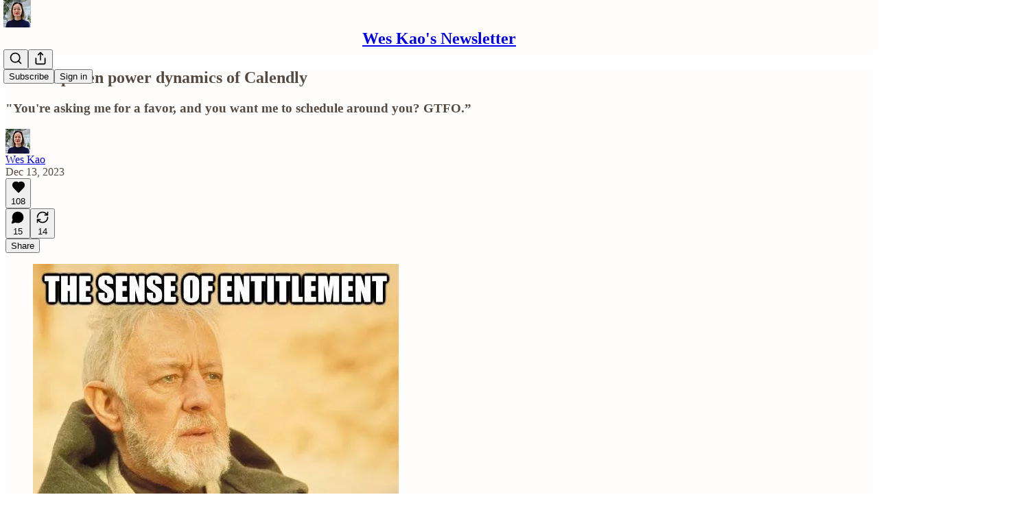

--- FILE ---
content_type: text/html; charset=utf-8
request_url: https://newsletter.weskao.com/p/unspoken-power-dynamics-of-calendly
body_size: 44991
content:
<!DOCTYPE html>
<html lang="en">
    <head>
        <meta charset="utf-8" />
        <meta name="norton-safeweb-site-verification" content="24usqpep0ejc5w6hod3dulxwciwp0djs6c6ufp96av3t4whuxovj72wfkdjxu82yacb7430qjm8adbd5ezlt4592dq4zrvadcn9j9n-0btgdzpiojfzno16-fnsnu7xd" />
        
        <link rel="preconnect" href="https://substackcdn.com" />
        

        
            <title data-rh="true">The unspoken power dynamics of Calendly</title>
            
            <meta data-rh="true" name="theme-color" content="#FEFDFC"/><meta data-rh="true" property="og:type" content="article"/><meta data-rh="true" property="og:title" content="The unspoken power dynamics of Calendly"/><meta data-rh="true" name="twitter:title" content="The unspoken power dynamics of Calendly"/><meta data-rh="true" name="description" content="&quot;You&#x27;re asking me for a favor, and you want me to schedule around you? GTFO.”"/><meta data-rh="true" property="og:description" content="&quot;You&#x27;re asking me for a favor, and you want me to schedule around you? GTFO.”"/><meta data-rh="true" name="twitter:description" content="&quot;You&#x27;re asking me for a favor, and you want me to schedule around you? GTFO.”"/><meta data-rh="true" property="og:image" content="https://substackcdn.com/image/fetch/$s_!o1mS!,w_1200,h_675,c_fill,f_jpg,q_auto:good,fl_progressive:steep,g_auto/https%3A%2F%2Fsubstack-post-media.s3.amazonaws.com%2Fpublic%2Fimages%2F480ad96b-eefe-493c-86ed-0e8f50aeb643_533x400.jpeg"/><meta data-rh="true" name="twitter:image" content="https://substackcdn.com/image/fetch/$s_!68sp!,f_auto,q_auto:best,fl_progressive:steep/https%3A%2F%2Fweskao.substack.com%2Fapi%2Fv1%2Fpost_preview%2F139511912%2Ftwitter.jpg%3Fversion%3D4"/><meta data-rh="true" name="twitter:card" content="summary_large_image"/>
            
            
        

        

        <style>
          @layer legacy, tailwind, pencraftReset, pencraft;
        </style>

        
        <link rel="preload" as="style" href="https://substackcdn.com/bundle/theme/main.57ec6396ea4b5be03b65.css" />
        
        
        
        <link rel="preload" as="font" href="https://fonts.gstatic.com/s/spectral/v13/rnCr-xNNww_2s0amA9M5knjsS_ul.woff2" crossorigin />
        

        
            
                <link rel="stylesheet" type="text/css" href="https://substackcdn.com/bundle/static/css/7276.087307e6.css" />
            
                <link rel="stylesheet" type="text/css" href="https://substackcdn.com/bundle/static/css/70.ad2da59f.css" />
            
                <link rel="stylesheet" type="text/css" href="https://substackcdn.com/bundle/static/css/2862.c66cf9f6.css" />
            
                <link rel="stylesheet" type="text/css" href="https://substackcdn.com/bundle/static/css/8577.8d59a919.css" />
            
                <link rel="stylesheet" type="text/css" href="https://substackcdn.com/bundle/static/css/4428.a1e58631.css" />
            
                <link rel="stylesheet" type="text/css" href="https://substackcdn.com/bundle/static/css/5611.463006e7.css" />
            
                <link rel="stylesheet" type="text/css" href="https://substackcdn.com/bundle/static/css/5234.05e42d3b.css" />
            
                <link rel="stylesheet" type="text/css" href="https://substackcdn.com/bundle/static/css/5366.d69f31f9.css" />
            
                <link rel="stylesheet" type="text/css" href="https://substackcdn.com/bundle/static/css/5490.98293a30.css" />
            
                <link rel="stylesheet" type="text/css" href="https://substackcdn.com/bundle/static/css/5986.b8c2a441.css" />
            
                <link rel="stylesheet" type="text/css" href="https://substackcdn.com/bundle/static/css/main.aba729d8.css" />
            
                <link rel="stylesheet" type="text/css" href="https://substackcdn.com/bundle/static/css/6379.813be60f.css" />
            
                <link rel="stylesheet" type="text/css" href="https://substackcdn.com/bundle/static/css/5986.b8c2a441.css" />
            
                <link rel="stylesheet" type="text/css" href="https://substackcdn.com/bundle/static/css/5490.98293a30.css" />
            
                <link rel="stylesheet" type="text/css" href="https://substackcdn.com/bundle/static/css/5366.d69f31f9.css" />
            
                <link rel="stylesheet" type="text/css" href="https://substackcdn.com/bundle/static/css/5234.05e42d3b.css" />
            
                <link rel="stylesheet" type="text/css" href="https://substackcdn.com/bundle/static/css/5611.463006e7.css" />
            
                <link rel="stylesheet" type="text/css" href="https://substackcdn.com/bundle/static/css/4428.a1e58631.css" />
            
                <link rel="stylesheet" type="text/css" href="https://substackcdn.com/bundle/static/css/8577.8d59a919.css" />
            
                <link rel="stylesheet" type="text/css" href="https://substackcdn.com/bundle/static/css/2862.c66cf9f6.css" />
            
        

        
        
        
        
        <meta name="viewport" content="width=device-width, initial-scale=1, maximum-scale=1, user-scalable=0, viewport-fit=cover" />
        <meta name="author" content="Wes Kao" />
        <meta property="og:url" content="https://newsletter.weskao.com/p/unspoken-power-dynamics-of-calendly" />
        
        
        <link rel="canonical" href="https://newsletter.weskao.com/p/unspoken-power-dynamics-of-calendly" />
        

        

        

        

        
            
                <link rel="shortcut icon" href="https://substackcdn.com/image/fetch/$s_!_2Gb!,f_auto,q_auto:good,fl_progressive:steep/https%3A%2F%2Fsubstack-post-media.s3.amazonaws.com%2Fpublic%2Fimages%2F3322ae03-d906-401d-a90f-4008ccfefb17%2Ffavicon.ico">
            
        
            
                <link rel="icon" type="image/png" sizes="16x16" href="https://substackcdn.com/image/fetch/$s_!4bQW!,f_auto,q_auto:good,fl_progressive:steep/https%3A%2F%2Fsubstack-post-media.s3.amazonaws.com%2Fpublic%2Fimages%2F3322ae03-d906-401d-a90f-4008ccfefb17%2Ffavicon-16x16.png">
            
        
            
                <link rel="icon" type="image/png" sizes="32x32" href="https://substackcdn.com/image/fetch/$s_!3fxk!,f_auto,q_auto:good,fl_progressive:steep/https%3A%2F%2Fsubstack-post-media.s3.amazonaws.com%2Fpublic%2Fimages%2F3322ae03-d906-401d-a90f-4008ccfefb17%2Ffavicon-32x32.png">
            
        
            
                <link rel="icon" type="image/png" sizes="48x48" href="https://substackcdn.com/image/fetch/$s_!uhhL!,f_auto,q_auto:good,fl_progressive:steep/https%3A%2F%2Fsubstack-post-media.s3.amazonaws.com%2Fpublic%2Fimages%2F3322ae03-d906-401d-a90f-4008ccfefb17%2Ffavicon-48x48.png">
            
        
            
                <link rel="apple-touch-icon" sizes="57x57" href="https://substackcdn.com/image/fetch/$s_!ygQQ!,f_auto,q_auto:good,fl_progressive:steep/https%3A%2F%2Fsubstack-post-media.s3.amazonaws.com%2Fpublic%2Fimages%2F3322ae03-d906-401d-a90f-4008ccfefb17%2Fapple-touch-icon-57x57.png">
            
        
            
                <link rel="apple-touch-icon" sizes="60x60" href="https://substackcdn.com/image/fetch/$s_!TLZW!,f_auto,q_auto:good,fl_progressive:steep/https%3A%2F%2Fsubstack-post-media.s3.amazonaws.com%2Fpublic%2Fimages%2F3322ae03-d906-401d-a90f-4008ccfefb17%2Fapple-touch-icon-60x60.png">
            
        
            
                <link rel="apple-touch-icon" sizes="72x72" href="https://substackcdn.com/image/fetch/$s_!kUSr!,f_auto,q_auto:good,fl_progressive:steep/https%3A%2F%2Fsubstack-post-media.s3.amazonaws.com%2Fpublic%2Fimages%2F3322ae03-d906-401d-a90f-4008ccfefb17%2Fapple-touch-icon-72x72.png">
            
        
            
                <link rel="apple-touch-icon" sizes="76x76" href="https://substackcdn.com/image/fetch/$s_!j7op!,f_auto,q_auto:good,fl_progressive:steep/https%3A%2F%2Fsubstack-post-media.s3.amazonaws.com%2Fpublic%2Fimages%2F3322ae03-d906-401d-a90f-4008ccfefb17%2Fapple-touch-icon-76x76.png">
            
        
            
                <link rel="apple-touch-icon" sizes="114x114" href="https://substackcdn.com/image/fetch/$s_!Y84D!,f_auto,q_auto:good,fl_progressive:steep/https%3A%2F%2Fsubstack-post-media.s3.amazonaws.com%2Fpublic%2Fimages%2F3322ae03-d906-401d-a90f-4008ccfefb17%2Fapple-touch-icon-114x114.png">
            
        
            
                <link rel="apple-touch-icon" sizes="120x120" href="https://substackcdn.com/image/fetch/$s_!5gdA!,f_auto,q_auto:good,fl_progressive:steep/https%3A%2F%2Fsubstack-post-media.s3.amazonaws.com%2Fpublic%2Fimages%2F3322ae03-d906-401d-a90f-4008ccfefb17%2Fapple-touch-icon-120x120.png">
            
        
            
                <link rel="apple-touch-icon" sizes="144x144" href="https://substackcdn.com/image/fetch/$s_!TrTm!,f_auto,q_auto:good,fl_progressive:steep/https%3A%2F%2Fsubstack-post-media.s3.amazonaws.com%2Fpublic%2Fimages%2F3322ae03-d906-401d-a90f-4008ccfefb17%2Fapple-touch-icon-144x144.png">
            
        
            
                <link rel="apple-touch-icon" sizes="152x152" href="https://substackcdn.com/image/fetch/$s_!d55Z!,f_auto,q_auto:good,fl_progressive:steep/https%3A%2F%2Fsubstack-post-media.s3.amazonaws.com%2Fpublic%2Fimages%2F3322ae03-d906-401d-a90f-4008ccfefb17%2Fapple-touch-icon-152x152.png">
            
        
            
                <link rel="apple-touch-icon" sizes="167x167" href="https://substackcdn.com/image/fetch/$s_!YQts!,f_auto,q_auto:good,fl_progressive:steep/https%3A%2F%2Fsubstack-post-media.s3.amazonaws.com%2Fpublic%2Fimages%2F3322ae03-d906-401d-a90f-4008ccfefb17%2Fapple-touch-icon-167x167.png">
            
        
            
                <link rel="apple-touch-icon" sizes="180x180" href="https://substackcdn.com/image/fetch/$s_!zSM8!,f_auto,q_auto:good,fl_progressive:steep/https%3A%2F%2Fsubstack-post-media.s3.amazonaws.com%2Fpublic%2Fimages%2F3322ae03-d906-401d-a90f-4008ccfefb17%2Fapple-touch-icon-180x180.png">
            
        
            
                <link rel="apple-touch-icon" sizes="1024x1024" href="https://substackcdn.com/image/fetch/$s_!Xsc9!,f_auto,q_auto:good,fl_progressive:steep/https%3A%2F%2Fsubstack-post-media.s3.amazonaws.com%2Fpublic%2Fimages%2F3322ae03-d906-401d-a90f-4008ccfefb17%2Fapple-touch-icon-1024x1024.png">
            
        
            
        
            
        
            
        

        

        
            <link rel="alternate" type="application/rss+xml" href="/feed" title="Wes Kao&#39;s Newsletter"/>
        

        
        
          <style>
            @font-face{font-family:'Spectral';font-style:italic;font-weight:400;font-display:fallback;src:url(https://fonts.gstatic.com/s/spectral/v13/rnCt-xNNww_2s0amA9M8on7mTNmnUHowCw.woff2) format('woff2');unicode-range:U+0301,U+0400-045F,U+0490-0491,U+04B0-04B1,U+2116}@font-face{font-family:'Spectral';font-style:italic;font-weight:400;font-display:fallback;src:url(https://fonts.gstatic.com/s/spectral/v13/rnCt-xNNww_2s0amA9M8onXmTNmnUHowCw.woff2) format('woff2');unicode-range:U+0102-0103,U+0110-0111,U+0128-0129,U+0168-0169,U+01A0-01A1,U+01AF-01B0,U+0300-0301,U+0303-0304,U+0308-0309,U+0323,U+0329,U+1EA0-1EF9,U+20AB}@font-face{font-family:'Spectral';font-style:italic;font-weight:400;font-display:fallback;src:url(https://fonts.gstatic.com/s/spectral/v13/rnCt-xNNww_2s0amA9M8onTmTNmnUHowCw.woff2) format('woff2');unicode-range:U+0100-02AF,U+0304,U+0308,U+0329,U+1E00-1E9F,U+1EF2-1EFF,U+2020,U+20A0-20AB,U+20AD-20CF,U+2113,U+2C60-2C7F,U+A720-A7FF}@font-face{font-family:'Spectral';font-style:italic;font-weight:400;font-display:fallback;src:url(https://fonts.gstatic.com/s/spectral/v13/rnCt-xNNww_2s0amA9M8onrmTNmnUHo.woff2) format('woff2');unicode-range:U+0000-00FF,U+0131,U+0152-0153,U+02BB-02BC,U+02C6,U+02DA,U+02DC,U+0304,U+0308,U+0329,U+2000-206F,U+2074,U+20AC,U+2122,U+2191,U+2193,U+2212,U+2215,U+FEFF,U+FFFD}@font-face{font-family:'Spectral';font-style:normal;font-weight:400;font-display:fallback;src:url(https://fonts.gstatic.com/s/spectral/v13/rnCr-xNNww_2s0amA9M9knjsS_ulYHs.woff2) format('woff2');unicode-range:U+0301,U+0400-045F,U+0490-0491,U+04B0-04B1,U+2116}@font-face{font-family:'Spectral';font-style:normal;font-weight:400;font-display:fallback;src:url(https://fonts.gstatic.com/s/spectral/v13/rnCr-xNNww_2s0amA9M2knjsS_ulYHs.woff2) format('woff2');unicode-range:U+0102-0103,U+0110-0111,U+0128-0129,U+0168-0169,U+01A0-01A1,U+01AF-01B0,U+0300-0301,U+0303-0304,U+0308-0309,U+0323,U+0329,U+1EA0-1EF9,U+20AB}@font-face{font-family:'Spectral';font-style:normal;font-weight:400;font-display:fallback;src:url(https://fonts.gstatic.com/s/spectral/v13/rnCr-xNNww_2s0amA9M3knjsS_ulYHs.woff2) format('woff2');unicode-range:U+0100-02AF,U+0304,U+0308,U+0329,U+1E00-1E9F,U+1EF2-1EFF,U+2020,U+20A0-20AB,U+20AD-20CF,U+2113,U+2C60-2C7F,U+A720-A7FF}@font-face{font-family:'Spectral';font-style:normal;font-weight:400;font-display:fallback;src:url(https://fonts.gstatic.com/s/spectral/v13/rnCr-xNNww_2s0amA9M5knjsS_ul.woff2) format('woff2');unicode-range:U+0000-00FF,U+0131,U+0152-0153,U+02BB-02BC,U+02C6,U+02DA,U+02DC,U+0304,U+0308,U+0329,U+2000-206F,U+2074,U+20AC,U+2122,U+2191,U+2193,U+2212,U+2215,U+FEFF,U+FFFD}@font-face{font-family:'Spectral';font-style:normal;font-weight:600;font-display:fallback;src:url(https://fonts.gstatic.com/s/spectral/v13/rnCs-xNNww_2s0amA9vmtm3FafaPWnIIMrY.woff2) format('woff2');unicode-range:U+0301,U+0400-045F,U+0490-0491,U+04B0-04B1,U+2116}@font-face{font-family:'Spectral';font-style:normal;font-weight:600;font-display:fallback;src:url(https://fonts.gstatic.com/s/spectral/v13/rnCs-xNNww_2s0amA9vmtm3OafaPWnIIMrY.woff2) format('woff2');unicode-range:U+0102-0103,U+0110-0111,U+0128-0129,U+0168-0169,U+01A0-01A1,U+01AF-01B0,U+0300-0301,U+0303-0304,U+0308-0309,U+0323,U+0329,U+1EA0-1EF9,U+20AB}@font-face{font-family:'Spectral';font-style:normal;font-weight:600;font-display:fallback;src:url(https://fonts.gstatic.com/s/spectral/v13/rnCs-xNNww_2s0amA9vmtm3PafaPWnIIMrY.woff2) format('woff2');unicode-range:U+0100-02AF,U+0304,U+0308,U+0329,U+1E00-1E9F,U+1EF2-1EFF,U+2020,U+20A0-20AB,U+20AD-20CF,U+2113,U+2C60-2C7F,U+A720-A7FF}@font-face{font-family:'Spectral';font-style:normal;font-weight:600;font-display:fallback;src:url(https://fonts.gstatic.com/s/spectral/v13/rnCs-xNNww_2s0amA9vmtm3BafaPWnII.woff2) format('woff2');unicode-range:U+0000-00FF,U+0131,U+0152-0153,U+02BB-02BC,U+02C6,U+02DA,U+02DC,U+0304,U+0308,U+0329,U+2000-206F,U+2074,U+20AC,U+2122,U+2191,U+2193,U+2212,U+2215,U+FEFF,U+FFFD}
            
          </style>
        
        

        <style>:root{--color_theme_bg_pop:#fd6752;--background_pop:#fd6752;--color_theme_bg_web:#FEFDFC;--cover_bg_color:#FEFDFC;--cover_bg_color_secondary:#efeeed;--background_pop_darken:#fd5139;--print_on_pop:#ffffff;--color_theme_bg_pop_darken:#fd5139;--color_theme_print_on_pop:#ffffff;--color_theme_bg_pop_20:rgba(253, 103, 82, 0.2);--color_theme_bg_pop_30:rgba(253, 103, 82, 0.3);--print_pop:#fd6752;--color_theme_accent:#fd6752;--cover_print_primary:#363737;--cover_print_secondary:#757575;--cover_print_tertiary:#b6b6b6;--cover_border_color:#fd6752;--home_hero:magaziney;--home_posts:grid;--home_show_top_posts:true;--web_bg_color:#FEFDFC;--background_contrast_1:#efeeed;--background_contrast_2:#dcdbda;--background_contrast_3:#b6b6b5;--background_contrast_4:#929191;--background_contrast_5:#505050;--color_theme_bg_contrast_1:#efeeed;--color_theme_bg_contrast_2:#dcdbda;--color_theme_bg_contrast_3:#b6b6b5;--color_theme_bg_contrast_4:#929191;--color_theme_bg_contrast_5:#505050;--color_theme_bg_elevated:#fefdfc;--color_theme_bg_elevated_secondary:#efeeed;--color_theme_bg_elevated_tertiary:#dcdbda;--color_theme_detail:#e5e4e3;--background_contrast_pop:rgba(253, 103, 82, 0.4);--color_theme_bg_contrast_pop:rgba(253, 103, 82, 0.4);--theme_bg_is_dark:0;--print_on_web_bg_color:hsl(30, 13.188073394495415%, 29.156862745098046%);--print_secondary_on_web_bg_color:#868686;--background_pop_rgb:253, 103, 82;--color_theme_bg_pop_rgb:253, 103, 82;--color_theme_accent_rgb:253, 103, 82;}</style>

        
            <link rel="stylesheet" href="https://substackcdn.com/bundle/theme/main.57ec6396ea4b5be03b65.css" />
        

        <style></style>

        

        

        

        
            <script async="true" src="https://www.googletagmanager.com/gtag/js?id=G-17BE577N9J&l=GA4DataLayer" >
            </script>
        
    </head>

    <body class="">
        

        
            <noscript><iframe src="https://www.googletagmanager.com/ns.html?id=GTM-WD3J2W8B" height="0"
                              width="0" style="display:none;visibility:hidden"></iframe></noscript>
        

        

        

        

        

        <div id="entry">
            <div id="main" class="main typography use-theme-bg"><div class="pencraft pc-display-contents pc-reset pubTheme-yiXxQA"><div data-testid="navbar" class="main-menu"><div class="mainMenuContent-DME8DR"><div style="position:relative;height:71px;" class="pencraft pc-display-flex pc-gap-12 pc-paddingLeft-20 pc-paddingRight-20 pc-justifyContent-space-between pc-alignItems-center pc-reset border-bottom-detail-k1F6C4 topBar-pIF0J1"><div style="flex-basis:0px;flex-grow:1;" class="logoContainer-p12gJb"><a href="/" native class="pencraft pc-display-contents pc-reset"><div draggable="false" class="pencraft pc-display-flex pc-position-relative pc-reset"><div style="width:40px;height:40px;" class="pencraft pc-display-flex pc-reset bg-white-ZBV5av pc-borderRadius-sm overflow-hidden-WdpwT6 sizing-border-box-DggLA4"><picture><source type="image/webp" srcset="https://substackcdn.com/image/fetch/$s_!QSDv!,w_80,h_80,c_fill,f_webp,q_auto:good,fl_progressive:steep,g_auto/https%3A%2F%2Fsubstack-post-media.s3.amazonaws.com%2Fpublic%2Fimages%2F1b53bd7d-121d-45b5-8b63-77c9cc08ffbd_1280x1280.png"/><img src="https://substackcdn.com/image/fetch/$s_!QSDv!,w_80,h_80,c_fill,f_auto,q_auto:good,fl_progressive:steep,g_auto/https%3A%2F%2Fsubstack-post-media.s3.amazonaws.com%2Fpublic%2Fimages%2F1b53bd7d-121d-45b5-8b63-77c9cc08ffbd_1280x1280.png" sizes="100vw" alt="Wes Kao's Newsletter" width="80" height="80" style="width:40px;height:40px;" draggable="false" class="img-OACg1c object-fit-cover-u4ReeV pencraft pc-reset"/></picture></div></div></a></div><div style="flex-grow:0;" class="titleContainer-DJYq5v"><h1 class="pencraft pc-reset font-pub-headings-FE5byy reset-IxiVJZ title-oOnUGd"><a href="/" class="pencraft pc-display-contents pc-reset">Wes Kao's Newsletter</a></h1></div><div style="flex-basis:0px;flex-grow:1;" class="pencraft pc-display-flex pc-justifyContent-flex-end pc-alignItems-center pc-reset"><div class="buttonsContainer-SJBuep"><div class="pencraft pc-display-flex pc-gap-8 pc-justifyContent-flex-end pc-alignItems-center pc-reset navbar-buttons"><div class="pencraft pc-display-flex pc-gap-4 pc-reset"><span data-state="closed"><button tabindex="0" type="button" aria-label="Search" class="pencraft pc-reset pencraft iconButton-mq_Et5 iconButtonBase-dJGHgN buttonBase-GK1x3M buttonStyle-r7yGCK size_md-gCDS3o priority_tertiary-rlke8z"><svg xmlns="http://www.w3.org/2000/svg" width="20" height="20" viewBox="0 0 24 24" fill="none" stroke="currentColor" stroke-width="2" stroke-linecap="round" stroke-linejoin="round" class="lucide lucide-search"><circle cx="11" cy="11" r="8"></circle><path d="m21 21-4.3-4.3"></path></svg></button></span><button tabindex="0" type="button" aria-label="Share Publication" id="headlessui-menu-button-P0-5" aria-haspopup="menu" aria-expanded="false" data-headlessui-state class="pencraft pc-reset pencraft iconButton-mq_Et5 iconButtonBase-dJGHgN buttonBase-GK1x3M buttonStyle-r7yGCK size_md-gCDS3o priority_tertiary-rlke8z"><svg xmlns="http://www.w3.org/2000/svg" width="20" height="20" viewBox="0 0 24 24" fill="none" stroke="currentColor" stroke-width="2" stroke-linecap="round" stroke-linejoin="round" class="lucide lucide-share"><path d="M4 12v8a2 2 0 0 0 2 2h12a2 2 0 0 0 2-2v-8"></path><polyline points="16 6 12 2 8 6"></polyline><line x1="12" x2="12" y1="2" y2="15"></line></svg></button></div><button tabindex="0" type="button" data-testid="noncontributor-cta-button" class="pencraft pc-reset pencraft buttonBase-GK1x3M buttonText-X0uSmG buttonStyle-r7yGCK priority_primary-RfbeYt size_md-gCDS3o">Subscribe</button><button tabindex="0" type="button" native data-href="https://substack.com/sign-in?redirect=%2Fp%2Funspoken-power-dynamics-of-calendly&amp;for_pub=weskao" class="pencraft pc-reset pencraft buttonBase-GK1x3M buttonText-X0uSmG buttonStyle-r7yGCK priority_tertiary-rlke8z size_md-gCDS3o">Sign in</button></div></div></div></div></div><div style="height:72px;"></div></div></div><div><script type="application/ld+json">{"@context":"https://schema.org","@type":"NewsArticle","url":"https://newsletter.weskao.com/p/unspoken-power-dynamics-of-calendly","mainEntityOfPage":"https://newsletter.weskao.com/p/unspoken-power-dynamics-of-calendly","headline":"The unspoken power dynamics of Calendly","description":"\"You're asking me for a favor, and you want me to schedule around you? GTFO.\u201D","image":[{"@type":"ImageObject","url":"https://substackcdn.com/image/fetch/$s_!o1mS!,f_auto,q_auto:good,fl_progressive:steep/https%3A%2F%2Fsubstack-post-media.s3.amazonaws.com%2Fpublic%2Fimages%2F480ad96b-eefe-493c-86ed-0e8f50aeb643_533x400.jpeg"}],"datePublished":"2023-12-13T13:01:09+00:00","dateModified":"2023-12-13T13:01:09+00:00","isAccessibleForFree":true,"author":[{"@type":"Person","name":"Wes Kao","url":"https://substack.com/@weskao","description":"Executive coach helping tech operators get buy-in, manage up, and raise the bar. New posts bi-weekly on Wednesdays at 8am ET: newsletter.weskao.com","identifier":"user:4005715","image":{"@type":"ImageObject","contentUrl":"https://substackcdn.com/image/fetch/$s_!9Cln!,f_auto,q_auto:good,fl_progressive:steep/https%3A%2F%2Fsubstack-post-media.s3.amazonaws.com%2Fpublic%2Fimages%2F760ba584-c3db-46a5-840d-6c85b33acabc_2447x2447.jpeg","thumbnailUrl":"https://substackcdn.com/image/fetch/$s_!9Cln!,w_128,h_128,c_limit,f_auto,q_auto:good,fl_progressive:steep/https%3A%2F%2Fsubstack-post-media.s3.amazonaws.com%2Fpublic%2Fimages%2F760ba584-c3db-46a5-840d-6c85b33acabc_2447x2447.jpeg"}}],"publisher":{"@type":"Organization","name":"Wes Kao's Newsletter","url":"https://newsletter.weskao.com","description":"A bi-weekly newsletter on managing up, executive communication, and standing out as a high-performer. Written by an a16z-backed founder.","interactionStatistic":{"@type":"InteractionCounter","name":"Subscribers","interactionType":"https://schema.org/SubscribeAction","userInteractionCount":10000},"identifier":"pub:289208","logo":{"@type":"ImageObject","url":"https://substackcdn.com/image/fetch/$s_!QSDv!,f_auto,q_auto:good,fl_progressive:steep/https%3A%2F%2Fsubstack-post-media.s3.amazonaws.com%2Fpublic%2Fimages%2F1b53bd7d-121d-45b5-8b63-77c9cc08ffbd_1280x1280.png","contentUrl":"https://substackcdn.com/image/fetch/$s_!QSDv!,f_auto,q_auto:good,fl_progressive:steep/https%3A%2F%2Fsubstack-post-media.s3.amazonaws.com%2Fpublic%2Fimages%2F1b53bd7d-121d-45b5-8b63-77c9cc08ffbd_1280x1280.png","thumbnailUrl":"https://substackcdn.com/image/fetch/$s_!QSDv!,w_128,h_128,c_limit,f_auto,q_auto:good,fl_progressive:steep/https%3A%2F%2Fsubstack-post-media.s3.amazonaws.com%2Fpublic%2Fimages%2F1b53bd7d-121d-45b5-8b63-77c9cc08ffbd_1280x1280.png"},"image":{"@type":"ImageObject","url":"https://substackcdn.com/image/fetch/$s_!QSDv!,f_auto,q_auto:good,fl_progressive:steep/https%3A%2F%2Fsubstack-post-media.s3.amazonaws.com%2Fpublic%2Fimages%2F1b53bd7d-121d-45b5-8b63-77c9cc08ffbd_1280x1280.png","contentUrl":"https://substackcdn.com/image/fetch/$s_!QSDv!,f_auto,q_auto:good,fl_progressive:steep/https%3A%2F%2Fsubstack-post-media.s3.amazonaws.com%2Fpublic%2Fimages%2F1b53bd7d-121d-45b5-8b63-77c9cc08ffbd_1280x1280.png","thumbnailUrl":"https://substackcdn.com/image/fetch/$s_!QSDv!,w_128,h_128,c_limit,f_auto,q_auto:good,fl_progressive:steep/https%3A%2F%2Fsubstack-post-media.s3.amazonaws.com%2Fpublic%2Fimages%2F1b53bd7d-121d-45b5-8b63-77c9cc08ffbd_1280x1280.png"}},"interactionStatistic":[{"@type":"InteractionCounter","interactionType":"https://schema.org/LikeAction","userInteractionCount":108},{"@type":"InteractionCounter","interactionType":"https://schema.org/ShareAction","userInteractionCount":14},{"@type":"InteractionCounter","interactionType":"https://schema.org/CommentAction","userInteractionCount":15}]}</script><div aria-label="Post" role="main" class="single-post-container"><div class="container"><div class="single-post"><div class="pencraft pc-display-contents pc-reset pubTheme-yiXxQA"><article class="typography newsletter-post post"><div role="region" aria-label="Post header" class="post-header"><h1 dir="auto" class="post-title published title-X77sOw">The unspoken power dynamics of Calendly</h1><h3 dir="auto" class="subtitle subtitle-HEEcLo">&quot;You're asking me for a favor, and you want me to schedule around you? GTFO.” </h3><div aria-label="Post UFI" role="region" class="pencraft pc-display-flex pc-flexDirection-column pc-paddingBottom-16 pc-reset"><div class="pencraft pc-display-flex pc-flexDirection-column pc-paddingTop-16 pc-paddingBottom-16 pc-reset"><div class="pencraft pc-display-flex pc-gap-12 pc-alignItems-center pc-reset byline-wrapper"><div class="pencraft pc-display-flex pc-reset"><div class="pencraft pc-display-flex pc-flexDirection-row pc-gap-8 pc-alignItems-center pc-justifyContent-flex-start pc-reset"><div style="--scale:36px;--offset:9px;--border-width:4.5px;" class="pencraft pc-display-flex pc-flexDirection-row pc-alignItems-center pc-justifyContent-flex-start pc-reset ltr-qDBmby"><a href="https://substack.com/@weskao" aria-label="View Wes Kao's profile" class="pencraft pc-display-contents pc-reset"><div style="--scale:36px;" tabindex="0" class="pencraft pc-display-flex pc-width-36 pc-height-36 pc-justifyContent-center pc-alignItems-center pc-position-relative pc-reset bg-secondary-UUD3_J flex-auto-j3S2WA animate-XFJxE4 outline-detail-vcQLyr pc-borderRadius-full overflow-hidden-WdpwT6 sizing-border-box-DggLA4 pressable-sm-YIJFKJ showFocus-sk_vEm container-TAtrWj interactive-UkK0V6 avatar-u8q6xB last-JfNEJ_"><div style="--scale:36px;" title="Wes Kao" class="pencraft pc-display-flex pc-width-36 pc-height-36 pc-justifyContent-center pc-alignItems-center pc-position-relative pc-reset bg-secondary-UUD3_J flex-auto-j3S2WA outline-detail-vcQLyr pc-borderRadius-full overflow-hidden-WdpwT6 sizing-border-box-DggLA4 container-TAtrWj"><picture><source type="image/webp" srcset="https://substackcdn.com/image/fetch/$s_!9Cln!,w_36,h_36,c_fill,f_webp,q_auto:good,fl_progressive:steep/https%3A%2F%2Fsubstack-post-media.s3.amazonaws.com%2Fpublic%2Fimages%2F760ba584-c3db-46a5-840d-6c85b33acabc_2447x2447.jpeg 36w, https://substackcdn.com/image/fetch/$s_!9Cln!,w_72,h_72,c_fill,f_webp,q_auto:good,fl_progressive:steep/https%3A%2F%2Fsubstack-post-media.s3.amazonaws.com%2Fpublic%2Fimages%2F760ba584-c3db-46a5-840d-6c85b33acabc_2447x2447.jpeg 72w, https://substackcdn.com/image/fetch/$s_!9Cln!,w_108,h_108,c_fill,f_webp,q_auto:good,fl_progressive:steep/https%3A%2F%2Fsubstack-post-media.s3.amazonaws.com%2Fpublic%2Fimages%2F760ba584-c3db-46a5-840d-6c85b33acabc_2447x2447.jpeg 108w" sizes="36px"/><img src="https://substackcdn.com/image/fetch/$s_!9Cln!,w_36,h_36,c_fill,f_auto,q_auto:good,fl_progressive:steep/https%3A%2F%2Fsubstack-post-media.s3.amazonaws.com%2Fpublic%2Fimages%2F760ba584-c3db-46a5-840d-6c85b33acabc_2447x2447.jpeg" sizes="36px" alt="Wes Kao's avatar" srcset="https://substackcdn.com/image/fetch/$s_!9Cln!,w_36,h_36,c_fill,f_auto,q_auto:good,fl_progressive:steep/https%3A%2F%2Fsubstack-post-media.s3.amazonaws.com%2Fpublic%2Fimages%2F760ba584-c3db-46a5-840d-6c85b33acabc_2447x2447.jpeg 36w, https://substackcdn.com/image/fetch/$s_!9Cln!,w_72,h_72,c_fill,f_auto,q_auto:good,fl_progressive:steep/https%3A%2F%2Fsubstack-post-media.s3.amazonaws.com%2Fpublic%2Fimages%2F760ba584-c3db-46a5-840d-6c85b33acabc_2447x2447.jpeg 72w, https://substackcdn.com/image/fetch/$s_!9Cln!,w_108,h_108,c_fill,f_auto,q_auto:good,fl_progressive:steep/https%3A%2F%2Fsubstack-post-media.s3.amazonaws.com%2Fpublic%2Fimages%2F760ba584-c3db-46a5-840d-6c85b33acabc_2447x2447.jpeg 108w" width="36" height="36" draggable="false" class="img-OACg1c object-fit-cover-u4ReeV pencraft pc-reset"/></picture></div></div></a></div></div></div><div class="pencraft pc-display-flex pc-flexDirection-column pc-reset"><div class="pencraft pc-reset color-pub-primary-text-NyXPlw line-height-20-t4M0El font-meta-MWBumP size-11-NuY2Zx weight-medium-fw81nC transform-uppercase-yKDgcq reset-IxiVJZ meta-EgzBVA"><span data-state="closed"><a href="https://substack.com/@weskao" class="pencraft pc-reset decoration-hover-underline-ClDVRM reset-IxiVJZ">Wes Kao</a></span></div><div class="pencraft pc-display-flex pc-gap-4 pc-reset"><div class="pencraft pc-reset color-pub-secondary-text-hGQ02T line-height-20-t4M0El font-meta-MWBumP size-11-NuY2Zx weight-medium-fw81nC transform-uppercase-yKDgcq reset-IxiVJZ meta-EgzBVA">Dec 13, 2023</div></div></div></div></div><div class="pencraft pc-display-flex pc-gap-16 pc-paddingTop-16 pc-paddingBottom-16 pc-justifyContent-space-between pc-alignItems-center pc-reset flex-grow-rzmknG border-top-detail-themed-k9TZAY border-bottom-detail-themed-Ua9186 post-ufi"><div class="pencraft pc-display-flex pc-gap-8 pc-reset"><div class="like-button-container post-ufi-button style-button"><button tabindex="0" type="button" aria-label="Like (108)" aria-pressed="false" class="pencraft pc-reset pencraft post-ufi-button style-button has-label with-border"><svg role="img" style="height:20px;width:20px;" width="20" height="20" viewBox="0 0 24 24" fill="#000000" stroke-width="2" stroke="#000" xmlns="http://www.w3.org/2000/svg" class="icon"><g><title></title><svg xmlns="http://www.w3.org/2000/svg" width="24" height="24" viewBox="0 0 24 24" stroke-width="2" stroke-linecap="round" stroke-linejoin="round" class="lucide lucide-heart"><path d="M19 14c1.49-1.46 3-3.21 3-5.5A5.5 5.5 0 0 0 16.5 3c-1.76 0-3 .5-4.5 2-1.5-1.5-2.74-2-4.5-2A5.5 5.5 0 0 0 2 8.5c0 2.3 1.5 4.05 3 5.5l7 7Z"></path></svg></g></svg><div class="label">108</div></button></div><button tabindex="0" type="button" aria-label="View comments (15)" data-href="https://newsletter.weskao.com/p/unspoken-power-dynamics-of-calendly/comments" class="pencraft pc-reset pencraft post-ufi-button style-button post-ufi-comment-button has-label with-border"><svg role="img" style="height:20px;width:20px;" width="20" height="20" viewBox="0 0 24 24" fill="#000000" stroke-width="2" stroke="#000" xmlns="http://www.w3.org/2000/svg" class="icon"><g><title></title><svg xmlns="http://www.w3.org/2000/svg" width="24" height="24" viewBox="0 0 24 24" stroke-width="2" stroke-linecap="round" stroke-linejoin="round" class="lucide lucide-message-circle"><path d="M7.9 20A9 9 0 1 0 4 16.1L2 22Z"></path></svg></g></svg><div class="label">15</div></button><button tabindex="0" type="button" class="pencraft pc-reset pencraft post-ufi-button style-button has-label with-border"><svg role="img" style="height:20px;width:20px;" width="20" height="20" viewBox="0 0 24 24" fill="none" stroke-width="2" stroke="#000" xmlns="http://www.w3.org/2000/svg" class="icon"><g><title></title><path d="M21 3V8M21 8H16M21 8L18 5.29962C16.7056 4.14183 15.1038 3.38328 13.3879 3.11547C11.6719 2.84766 9.9152 3.08203 8.32951 3.79031C6.74382 4.49858 5.39691 5.65051 4.45125 7.10715C3.5056 8.5638 3.00158 10.2629 3 11.9996M3 21V16M3 16H8M3 16L6 18.7C7.29445 19.8578 8.89623 20.6163 10.6121 20.8841C12.3281 21.152 14.0848 20.9176 15.6705 20.2093C17.2562 19.501 18.6031 18.3491 19.5487 16.8925C20.4944 15.4358 20.9984 13.7367 21 12" stroke-linecap="round" stroke-linejoin="round"></path></g></svg><div class="label">14</div></button></div><div class="pencraft pc-display-flex pc-gap-8 pc-reset"><button tabindex="0" type="button" class="pencraft pc-reset pencraft post-ufi-button style-button has-label with-border"><div class="label">Share</div></button></div></div></div></div><div class="visibility-check"></div><div><div class="available-content"><div dir="auto" class="body markup"><div class="captioned-image-container"><figure><a target="_blank" href="https://substackcdn.com/image/fetch/$s_!o1mS!,f_auto,q_auto:good,fl_progressive:steep/https%3A%2F%2Fsubstack-post-media.s3.amazonaws.com%2Fpublic%2Fimages%2F480ad96b-eefe-493c-86ed-0e8f50aeb643_533x400.jpeg" data-component-name="Image2ToDOM" rel class="image-link image2 is-viewable-img can-restack"><div class="image2-inset can-restack"><picture><source type="image/webp" srcset="https://substackcdn.com/image/fetch/$s_!o1mS!,w_424,c_limit,f_webp,q_auto:good,fl_progressive:steep/https%3A%2F%2Fsubstack-post-media.s3.amazonaws.com%2Fpublic%2Fimages%2F480ad96b-eefe-493c-86ed-0e8f50aeb643_533x400.jpeg 424w, https://substackcdn.com/image/fetch/$s_!o1mS!,w_848,c_limit,f_webp,q_auto:good,fl_progressive:steep/https%3A%2F%2Fsubstack-post-media.s3.amazonaws.com%2Fpublic%2Fimages%2F480ad96b-eefe-493c-86ed-0e8f50aeb643_533x400.jpeg 848w, https://substackcdn.com/image/fetch/$s_!o1mS!,w_1272,c_limit,f_webp,q_auto:good,fl_progressive:steep/https%3A%2F%2Fsubstack-post-media.s3.amazonaws.com%2Fpublic%2Fimages%2F480ad96b-eefe-493c-86ed-0e8f50aeb643_533x400.jpeg 1272w, https://substackcdn.com/image/fetch/$s_!o1mS!,w_1456,c_limit,f_webp,q_auto:good,fl_progressive:steep/https%3A%2F%2Fsubstack-post-media.s3.amazonaws.com%2Fpublic%2Fimages%2F480ad96b-eefe-493c-86ed-0e8f50aeb643_533x400.jpeg 1456w" sizes="100vw"/><img src="https://substackcdn.com/image/fetch/$s_!o1mS!,w_1456,c_limit,f_auto,q_auto:good,fl_progressive:steep/https%3A%2F%2Fsubstack-post-media.s3.amazonaws.com%2Fpublic%2Fimages%2F480ad96b-eefe-493c-86ed-0e8f50aeb643_533x400.jpeg" width="533" height="400" data-attrs="{&quot;src&quot;:&quot;https://substack-post-media.s3.amazonaws.com/public/images/480ad96b-eefe-493c-86ed-0e8f50aeb643_533x400.jpeg&quot;,&quot;srcNoWatermark&quot;:null,&quot;fullscreen&quot;:null,&quot;imageSize&quot;:null,&quot;height&quot;:400,&quot;width&quot;:533,&quot;resizeWidth&quot;:null,&quot;bytes&quot;:33551,&quot;alt&quot;:null,&quot;title&quot;:null,&quot;type&quot;:&quot;image/jpeg&quot;,&quot;href&quot;:null,&quot;belowTheFold&quot;:false,&quot;topImage&quot;:true,&quot;internalRedirect&quot;:null,&quot;isProcessing&quot;:false,&quot;align&quot;:null,&quot;offset&quot;:false}" alt srcset="https://substackcdn.com/image/fetch/$s_!o1mS!,w_424,c_limit,f_auto,q_auto:good,fl_progressive:steep/https%3A%2F%2Fsubstack-post-media.s3.amazonaws.com%2Fpublic%2Fimages%2F480ad96b-eefe-493c-86ed-0e8f50aeb643_533x400.jpeg 424w, https://substackcdn.com/image/fetch/$s_!o1mS!,w_848,c_limit,f_auto,q_auto:good,fl_progressive:steep/https%3A%2F%2Fsubstack-post-media.s3.amazonaws.com%2Fpublic%2Fimages%2F480ad96b-eefe-493c-86ed-0e8f50aeb643_533x400.jpeg 848w, https://substackcdn.com/image/fetch/$s_!o1mS!,w_1272,c_limit,f_auto,q_auto:good,fl_progressive:steep/https%3A%2F%2Fsubstack-post-media.s3.amazonaws.com%2Fpublic%2Fimages%2F480ad96b-eefe-493c-86ed-0e8f50aeb643_533x400.jpeg 1272w, https://substackcdn.com/image/fetch/$s_!o1mS!,w_1456,c_limit,f_auto,q_auto:good,fl_progressive:steep/https%3A%2F%2Fsubstack-post-media.s3.amazonaws.com%2Fpublic%2Fimages%2F480ad96b-eefe-493c-86ed-0e8f50aeb643_533x400.jpeg 1456w" sizes="100vw" fetchpriority="high" class="sizing-normal"/></picture><div class="image-link-expand"><div class="pencraft pc-display-flex pc-gap-8 pc-reset"><button tabindex="0" type="button" class="pencraft pc-reset pencraft icon-container restack-image"><svg role="img" style="height:20px;width:20px" width="20" height="20" viewBox="0 0 20 20" fill="none" stroke-width="1.5" stroke="var(--color-fg-primary)" stroke-linecap="round" stroke-linejoin="round" xmlns="http://www.w3.org/2000/svg"><g><title></title><path d="M2.53001 7.81595C3.49179 4.73911 6.43281 2.5 9.91173 2.5C13.1684 2.5 15.9537 4.46214 17.0852 7.23684L17.6179 8.67647M17.6179 8.67647L18.5002 4.26471M17.6179 8.67647L13.6473 6.91176M17.4995 12.1841C16.5378 15.2609 13.5967 17.5 10.1178 17.5C6.86118 17.5 4.07589 15.5379 2.94432 12.7632L2.41165 11.3235M2.41165 11.3235L1.5293 15.7353M2.41165 11.3235L6.38224 13.0882"></path></g></svg></button><button tabindex="0" type="button" class="pencraft pc-reset pencraft icon-container view-image"><svg xmlns="http://www.w3.org/2000/svg" width="20" height="20" viewBox="0 0 24 24" fill="none" stroke="currentColor" stroke-width="2" stroke-linecap="round" stroke-linejoin="round" class="lucide lucide-maximize2 lucide-maximize-2"><polyline points="15 3 21 3 21 9"></polyline><polyline points="9 21 3 21 3 15"></polyline><line x1="21" x2="14" y1="3" y2="10"></line><line x1="3" x2="10" y1="21" y2="14"></line></svg></button></div></div></div></a><figcaption class="image-caption"><span>Image: </span><a href="https://www.facebook.com/buckupbuttercup1/" rel>Facebook</a></figcaption></figure></div><p><strong> </strong><em><span>👋 Hey, it’s </span><a href="https://www.linkedin.com/in/weskao/" rel>Wes</a><span>. Welcome to my weekly newsletter where I share frameworks for becoming a sharper marketer, builder, and founder. If you’re not a subscriber yet, here’s what you missed:</span></em></p><ol><li><p><em><a href="https://newsletter.weskao.com/p/raise-the-bar" rel>Are your standards too low? In defense of raising the bar</a></em></p></li><li><p><em><a href="https://newsletter.weskao.com/p/question-behind-the-question" rel>Question behind the question</a></em></p></li><li><p><em><a href="https://newsletter.weskao.com/p/strategy-not-self-expression" rel>When giving feedback, aim for behavior change</a></em></p></li></ol><p><em>Subscribe to get access to these posts, and all future posts.</em></p><div data-component-name="SubscribeWidget" class="subscribe-widget"><div class="pencraft pc-display-flex pc-justifyContent-center pc-reset"><div class="container-IpPqBD"><form action="/api/v1/free?nojs=true" method="post" novalidate class="form form-M5sC90"><input type="hidden" name="first_url" value/><input type="hidden" name="first_referrer" value/><input type="hidden" name="current_url"/><input type="hidden" name="current_referrer"/><input type="hidden" name="first_session_url" value/><input type="hidden" name="first_session_referrer" value/><input type="hidden" name="referral_code"/><input type="hidden" name="source" value="subscribe-widget"/><input type="hidden" name="referring_pub_id"/><input type="hidden" name="additional_referring_pub_ids"/><div class="sideBySideWrap-vGXrwP"><div class="emailInputWrapper-QlA86j"><div class="pencraft pc-display-flex pc-minWidth-0 pc-position-relative pc-reset flex-auto-j3S2WA"><input name="email" placeholder="Type your email..." type="email" class="pencraft emailInput-OkIMeB input-y4v6N4 inputText-pV_yWb"/></div></div><button tabindex="0" type="submit" disabled class="pencraft pc-reset pencraft rightButton primary subscribe-btn button-VFSdkv buttonBase-GK1x3M"><span class="button-text ">Subscribe</span></button></div><div id="error-container"></div></form></div></div></div><p>In this week’s newsletter, we’ll cover how to send a Calendly link without seeming entitled. This might seem minor or tactical, but power dynamics exist in your daily work and being aware of them will make you a savvier operator. Enjoy.</p><p><strong>Read time</strong><span>: 12 minutes</span></p><div><hr/></div><p>Imagine you’re a 22-year-old founder cold emailing Marc Andreessen to say, “I want to meet you. Pick a time from my Calendly.”</p><p>Imagine you’re a salesperson sending mass DMs to busy managers to say, “I’m spamming you, but my convenience takes precedence.”</p><p>Imagine being a candidate reaching out to a hiring manager to say, “I want to pick your brain for free, but we should prioritize my schedule.”</p><p>Obviously, this sounds absurd. And yet exchanges like these happen every day. Every day, good people accidentally shoot themselves in the foot because they sound entitled asking people to schedule around them.</p><p>So here’s a question: How do you use Calendly without seeming like a pompous jerk who thinks their time is more important?</p><h4 class="header-anchor-post"><strong>Why this matters</strong><div class="pencraft pc-display-flex pc-alignItems-center pc-position-absolute pc-reset header-anchor-parent"><div class="pencraft pc-display-contents pc-reset pubTheme-yiXxQA"><div id="§why-this-matters" class="pencraft pc-reset header-anchor offset-top"></div><button tabindex="0" type="button" aria-label="Link" data-href="https://newsletter.weskao.com/i/139511912/why-this-matters" class="pencraft pc-reset pencraft iconButton-mq_Et5 iconButtonBase-dJGHgN buttonBase-GK1x3M buttonStyle-r7yGCK size_sm-G3LciD priority_secondary-S63h9o"><svg xmlns="http://www.w3.org/2000/svg" width="18" height="18" viewBox="0 0 24 24" fill="none" stroke="currentColor" stroke-width="2" stroke-linecap="round" stroke-linejoin="round" class="lucide lucide-link"><path d="M10 13a5 5 0 0 0 7.54.54l3-3a5 5 0 0 0-7.07-7.07l-1.72 1.71"></path><path d="M14 11a5 5 0 0 0-7.54-.54l-3 3a5 5 0 0 0 7.07 7.07l1.71-1.71"></path></svg></button></div></div></h4><p><span>I’ve heard folks say they want to use a calendaring tool, but are worried it will be awkward. In the past few years, there’s been debate (including </span><a href="https://x.com/lessin/status/1486477359717187589" rel>this viral tweet</a><span>) about whether calendar links are a power move.</span></p><p><span>Here’s my take: If you're making an appointment at the doctor's office, of course you'd expect an automated appointment system. But if you're pitching to customers or investors, you might rightfully feel self-conscious asking </span><strong>them</strong><span> to choose a time that fits </span><strong>your</strong><span> schedule.</span></p><p>This might seem minor, but it’s important because:</p><ul><li><p>Power dynamics exist. Scheduling is simply one expression of power dynamics. If you brush it off here, you’re likely missing it in other instances that are more significant.</p></li><li><p>Multiple times a day, dozens of your employees are pitching, emailing, and DMing with folks outside your company. If you’re not aware of how they’re perceived, they could be turning off customers without even knowing it.</p></li><li><p>If you’re a small organization, you don’t have many levers—your words are one of the few levers for shooting your shot.</p></li><li><p>If you’re a larger organization, you want to be mindful of your brand as you scale. Some companies seem warm and human, whereas others seem sterile, bureaucratic, and cold.</p></li><li><p><span>The way you come across for seemingly small things—like scheduling a meeting—impacts the way you’re viewed by others. They are tacit clues that indicate your </span><a href="https://newsletter.weskao.com/p/the-unspoken-skill-of-finesse" rel>finesse</a><span>, self-awareness, and level of judgment.</span></p></li></ul><p>I wrote an internal-only version of this post in 2021 when calendaring links were less popular than they are now. I shared it with my team to teach employees about power dynamics in writing. Even though Calendly is more widely accepted now, this is a good way to explain underlying power dynamics that occur in daily communication.</p><div class="subscription-widget-wrap"><div class="subscription-widget show-subscribe"><div class="preamble"><p>Thanks for reading Wes Kao's Newsletter! Join 22,000+ other marketers, founders, and builders and subscribe here:</p></div><div data-component-name="SubscribeWidget" class="subscribe-widget"><div class="pencraft pc-display-flex pc-justifyContent-center pc-reset"><div class="container-IpPqBD"><form action="/api/v1/free?nojs=true" method="post" novalidate class="form form-M5sC90"><input type="hidden" name="first_url" value/><input type="hidden" name="first_referrer" value/><input type="hidden" name="current_url"/><input type="hidden" name="current_referrer"/><input type="hidden" name="first_session_url" value/><input type="hidden" name="first_session_referrer" value/><input type="hidden" name="referral_code"/><input type="hidden" name="source" value="subscribe-widget-preamble"/><input type="hidden" name="referring_pub_id"/><input type="hidden" name="additional_referring_pub_ids"/><div class="sideBySideWrap-vGXrwP"><div class="emailInputWrapper-QlA86j"><div class="pencraft pc-display-flex pc-minWidth-0 pc-position-relative pc-reset flex-auto-j3S2WA"><input name="email" placeholder="Type your email..." type="email" class="pencraft emailInput-OkIMeB input-y4v6N4 inputText-pV_yWb"/></div></div><button tabindex="0" type="submit" disabled class="pencraft pc-reset pencraft rightButton primary subscribe-btn button-VFSdkv buttonBase-GK1x3M"><span class="button-text ">Subscribe</span></button></div><div id="error-container"></div></form></div></div></div></div></div><h4 class="header-anchor-post">Power dynamics exist. Ignore them at your own peril.<div class="pencraft pc-display-flex pc-alignItems-center pc-position-absolute pc-reset header-anchor-parent"><div class="pencraft pc-display-contents pc-reset pubTheme-yiXxQA"><div id="§power-dynamics-exist-ignore-them-at-your-own-peril" class="pencraft pc-reset header-anchor offset-top"></div><button tabindex="0" type="button" aria-label="Link" data-href="https://newsletter.weskao.com/i/139511912/power-dynamics-exist-ignore-them-at-your-own-peril" class="pencraft pc-reset pencraft iconButton-mq_Et5 iconButtonBase-dJGHgN buttonBase-GK1x3M buttonStyle-r7yGCK size_sm-G3LciD priority_secondary-S63h9o"><svg xmlns="http://www.w3.org/2000/svg" width="18" height="18" viewBox="0 0 24 24" fill="none" stroke="currentColor" stroke-width="2" stroke-linecap="round" stroke-linejoin="round" class="lucide lucide-link"><path d="M10 13a5 5 0 0 0 7.54.54l3-3a5 5 0 0 0-7.07-7.07l-1.72 1.71"></path><path d="M14 11a5 5 0 0 0-7.54-.54l-3 3a5 5 0 0 0 7.07 7.07l1.71-1.71"></path></svg></button></div></div></h4><p>When you ask your recipient to pick around your schedule, you’re implicitly asserting a power dynamic. Traditionally, the less powerful person accommodates the more powerful person. You might be trying to be proactive and efficient by sending a calendar link, but this action has the side effect of implicitly asserting you’re more powerful. This is why people can feel put off. They might not be able to articulate this, but it’s because you’re breaking a norm.</p><p>Therefore, you need to counterbalance by sounding friendlier—the extra warmth signals that you’re coming from a good place and not trying to dominate. If it’s not your intent to seem demanding, it's even more important to avoid giving the wrong impression.</p><p>For example:</p><blockquote><p><strong>Before</strong><span>: </span><em>“Let’s schedule a call. Here's my availability.”</em></p><p><strong>After (if you’re close in power)</strong><span>: </span><em>“I'd love to schedule a call. Would any of these times work for you?”</em></p><p><strong>After (if there’s a big differential in power)</strong><span>: </span><em>&quot;I'd love to schedule a call. Would you want to take a look and see if any of these times work for you?”</em></p></blockquote><p>Phrases like “for the sake of ease,” “do you mind,” “would you want to,” “take a look,” and ending on “you” all sound friendlier. </p><p><span>I recommend phrasing as a question when possible because it’s more polite than a command sentence structure. If you </span><a href="https://newsletter.weskao.com/p/read-your-writing-in-a-robot-voice" rel>read your writing in a robot voice</a><span>, you’ll see how command sentence structures inherently sound, well, commanding.</span></p><p><span>The “ after” versions are slightly longer, and that's intentional. I'm not optimizing for being concise at any cost—I'm optimizing for getting a yes. If it takes a few extra words to sound self-aware and humble, I'm doing that. Some of the wording might sound almost </span><em>too</em><span> warm in isolation. But given the context that you are asking folks to pick around YOUR schedule, you need to counterbalance by being a bit nicer about it.</span></p><h4 class="header-anchor-post"><strong>Offer to pick from their Calendly</strong><div class="pencraft pc-display-flex pc-alignItems-center pc-position-absolute pc-reset header-anchor-parent"><div class="pencraft pc-display-contents pc-reset pubTheme-yiXxQA"><div id="§offer-to-pick-from-their-calendly" class="pencraft pc-reset header-anchor offset-top"></div><button tabindex="0" type="button" aria-label="Link" data-href="https://newsletter.weskao.com/i/139511912/offer-to-pick-from-their-calendly" class="pencraft pc-reset pencraft iconButton-mq_Et5 iconButtonBase-dJGHgN buttonBase-GK1x3M buttonStyle-r7yGCK size_sm-G3LciD priority_secondary-S63h9o"><svg xmlns="http://www.w3.org/2000/svg" width="18" height="18" viewBox="0 0 24 24" fill="none" stroke="currentColor" stroke-width="2" stroke-linecap="round" stroke-linejoin="round" class="lucide lucide-link"><path d="M10 13a5 5 0 0 0 7.54.54l3-3a5 5 0 0 0-7.07-7.07l-1.72 1.71"></path><path d="M14 11a5 5 0 0 0-7.54-.54l-3 3a5 5 0 0 0 7.07 7.07l1.71-1.71"></path></svg></button></div></div></h4><p>If you want to be conservative, the safest bet is to offer to pick from the other person’s Calendly because it’s clearly centered around them. This is what I do in 90% of situations if I’m asking for the meeting. I’ll say:</p><blockquote><p><em>“Do you have a Calendly? Happy to pick from that, or I can send over a few times is that’s easier.”</em></p></blockquote><p>For example, here’s a note I sent via Twitter DM recently:</p><div class="captioned-image-container"><figure><a target="_blank" href="https://substackcdn.com/image/fetch/$s_!f5qt!,f_auto,q_auto:good,fl_progressive:steep/https%3A%2F%2Fsubstack-post-media.s3.amazonaws.com%2Fpublic%2Fimages%2F2638b43b-882a-4180-ac36-af9b2496e8b0_862x1022.png" data-component-name="Image2ToDOM" rel class="image-link image2 is-viewable-img can-restack"><div class="image2-inset can-restack"><picture><source type="image/webp" srcset="https://substackcdn.com/image/fetch/$s_!f5qt!,w_424,c_limit,f_webp,q_auto:good,fl_progressive:steep/https%3A%2F%2Fsubstack-post-media.s3.amazonaws.com%2Fpublic%2Fimages%2F2638b43b-882a-4180-ac36-af9b2496e8b0_862x1022.png 424w, https://substackcdn.com/image/fetch/$s_!f5qt!,w_848,c_limit,f_webp,q_auto:good,fl_progressive:steep/https%3A%2F%2Fsubstack-post-media.s3.amazonaws.com%2Fpublic%2Fimages%2F2638b43b-882a-4180-ac36-af9b2496e8b0_862x1022.png 848w, https://substackcdn.com/image/fetch/$s_!f5qt!,w_1272,c_limit,f_webp,q_auto:good,fl_progressive:steep/https%3A%2F%2Fsubstack-post-media.s3.amazonaws.com%2Fpublic%2Fimages%2F2638b43b-882a-4180-ac36-af9b2496e8b0_862x1022.png 1272w, https://substackcdn.com/image/fetch/$s_!f5qt!,w_1456,c_limit,f_webp,q_auto:good,fl_progressive:steep/https%3A%2F%2Fsubstack-post-media.s3.amazonaws.com%2Fpublic%2Fimages%2F2638b43b-882a-4180-ac36-af9b2496e8b0_862x1022.png 1456w" sizes="100vw"/><img src="https://substackcdn.com/image/fetch/$s_!f5qt!,w_1456,c_limit,f_auto,q_auto:good,fl_progressive:steep/https%3A%2F%2Fsubstack-post-media.s3.amazonaws.com%2Fpublic%2Fimages%2F2638b43b-882a-4180-ac36-af9b2496e8b0_862x1022.png" width="416" height="493.21577726218095" data-attrs="{&quot;src&quot;:&quot;https://substack-post-media.s3.amazonaws.com/public/images/2638b43b-882a-4180-ac36-af9b2496e8b0_862x1022.png&quot;,&quot;srcNoWatermark&quot;:null,&quot;fullscreen&quot;:null,&quot;imageSize&quot;:null,&quot;height&quot;:1022,&quot;width&quot;:862,&quot;resizeWidth&quot;:416,&quot;bytes&quot;:140922,&quot;alt&quot;:null,&quot;title&quot;:null,&quot;type&quot;:&quot;image/png&quot;,&quot;href&quot;:null,&quot;belowTheFold&quot;:true,&quot;topImage&quot;:false,&quot;internalRedirect&quot;:null,&quot;isProcessing&quot;:false,&quot;align&quot;:null,&quot;offset&quot;:false}" alt srcset="https://substackcdn.com/image/fetch/$s_!f5qt!,w_424,c_limit,f_auto,q_auto:good,fl_progressive:steep/https%3A%2F%2Fsubstack-post-media.s3.amazonaws.com%2Fpublic%2Fimages%2F2638b43b-882a-4180-ac36-af9b2496e8b0_862x1022.png 424w, https://substackcdn.com/image/fetch/$s_!f5qt!,w_848,c_limit,f_auto,q_auto:good,fl_progressive:steep/https%3A%2F%2Fsubstack-post-media.s3.amazonaws.com%2Fpublic%2Fimages%2F2638b43b-882a-4180-ac36-af9b2496e8b0_862x1022.png 848w, https://substackcdn.com/image/fetch/$s_!f5qt!,w_1272,c_limit,f_auto,q_auto:good,fl_progressive:steep/https%3A%2F%2Fsubstack-post-media.s3.amazonaws.com%2Fpublic%2Fimages%2F2638b43b-882a-4180-ac36-af9b2496e8b0_862x1022.png 1272w, https://substackcdn.com/image/fetch/$s_!f5qt!,w_1456,c_limit,f_auto,q_auto:good,fl_progressive:steep/https%3A%2F%2Fsubstack-post-media.s3.amazonaws.com%2Fpublic%2Fimages%2F2638b43b-882a-4180-ac36-af9b2496e8b0_862x1022.png 1456w" sizes="100vw" loading="lazy" class="sizing-normal"/></picture><div class="image-link-expand"><div class="pencraft pc-display-flex pc-gap-8 pc-reset"><button tabindex="0" type="button" class="pencraft pc-reset pencraft icon-container restack-image"><svg role="img" style="height:20px;width:20px" width="20" height="20" viewBox="0 0 20 20" fill="none" stroke-width="1.5" stroke="var(--color-fg-primary)" stroke-linecap="round" stroke-linejoin="round" xmlns="http://www.w3.org/2000/svg"><g><title></title><path d="M2.53001 7.81595C3.49179 4.73911 6.43281 2.5 9.91173 2.5C13.1684 2.5 15.9537 4.46214 17.0852 7.23684L17.6179 8.67647M17.6179 8.67647L18.5002 4.26471M17.6179 8.67647L13.6473 6.91176M17.4995 12.1841C16.5378 15.2609 13.5967 17.5 10.1178 17.5C6.86118 17.5 4.07589 15.5379 2.94432 12.7632L2.41165 11.3235M2.41165 11.3235L1.5293 15.7353M2.41165 11.3235L6.38224 13.0882"></path></g></svg></button><button tabindex="0" type="button" class="pencraft pc-reset pencraft icon-container view-image"><svg xmlns="http://www.w3.org/2000/svg" width="20" height="20" viewBox="0 0 24 24" fill="none" stroke="currentColor" stroke-width="2" stroke-linecap="round" stroke-linejoin="round" class="lucide lucide-maximize2 lucide-maximize-2"><polyline points="15 3 21 3 21 9"></polyline><polyline points="9 21 3 21 3 15"></polyline><line x1="21" x2="14" y1="3" y2="10"></line><line x1="3" x2="10" y1="21" y2="14"></line></svg></button></div></div></div></a></figure></div><p>There are situations when you’re scheduling a bunch of similar meetings (for example, customer calls), and the power dynamic is a bit more even. In that case, it might be more acceptable to share your Calendly first. If you want to be conservative though, you can break your ask into two parts:</p><blockquote><p><em>Should I send over my Calendly if that’s easier for you? Happy to pick from your calendar too so let me know.</em></p></blockquote><p>This works because you’re getting their buy-in first, then sending your calendar link. Breaking an ask into two parts is helpful in other situations, too, and is generally an underutilized tactic. For example, I try to do this when asking for advice. Instead of sending a long email or text, I’ll first ask, “Can I get your advice on something?” If they say yes, I’ll send more information. This feels more respectful of the person’s bandwidth, and gives them a chance to reply before you off-load onto them.</p><p>If you think doing this in two steps is inefficient or creates more work for your recipient, it doesn’t really. Not all emails are created equal. Most people reply very quickly to emails when they know what they want to do. If they get your note, they’ll “sure, send it over.”</p><p><span>More importantly, who cares about efficiency is the person feels miffed? The </span><a href="https://newsletter.weskao.com/p/how-to-get-an-enthusiastic-yes" rel>goal is to get a yes</a><span>. If an extra email increases the chances your recipient feels goodwill toward you, keep your eyes on the prize.</span></p><h4 class="header-anchor-post"><strong>Anatomy of a respectful ask</strong><div class="pencraft pc-display-flex pc-alignItems-center pc-position-absolute pc-reset header-anchor-parent"><div class="pencraft pc-display-contents pc-reset pubTheme-yiXxQA"><div id="§anatomy-of-a-respectful-ask" class="pencraft pc-reset header-anchor offset-top"></div><button tabindex="0" type="button" aria-label="Link" data-href="https://newsletter.weskao.com/i/139511912/anatomy-of-a-respectful-ask" class="pencraft pc-reset pencraft iconButton-mq_Et5 iconButtonBase-dJGHgN buttonBase-GK1x3M buttonStyle-r7yGCK size_sm-G3LciD priority_secondary-S63h9o"><svg xmlns="http://www.w3.org/2000/svg" width="18" height="18" viewBox="0 0 24 24" fill="none" stroke="currentColor" stroke-width="2" stroke-linecap="round" stroke-linejoin="round" class="lucide lucide-link"><path d="M10 13a5 5 0 0 0 7.54.54l3-3a5 5 0 0 0-7.07-7.07l-1.72 1.71"></path><path d="M14 11a5 5 0 0 0-7.54-.54l-3 3a5 5 0 0 0 7.07 7.07l1.71-1.71"></path></svg></button></div></div></h4><p>The script below looks simple, but I want to dissect why it work so you see the levers at play:</p><blockquote><p><strong>After</strong><span>: </span><em>“I'd love to schedule a call. Do you mind taking a look to see if any of these times might work for you? Please let me know if you have other dates in mind. Happy to schedule around what's best for you.”</em></p><p><strong>After, shorter option</strong><span>: </span><em>“I'd love to schedule a call. Do you want to see if any of these times work for you? Happy to pick from your Calendly if that’s easier for you.”</em></p></blockquote><p>Within a few short sentences, I’ve shown that I’m happy to schedule around the other person:</p><ul><li><p>“I’d love to schedule a call” is friendly and enthusiastic. It shows good faith.</p></li><li><p>“Do you mind” is slightly wordier than “could you,” but we’re not optimizing for being concise at any cost. We’re optimizing for a positive reaction from our recipient. “Do you mind” sounds self-aware and humble.</p></li><li><p>The “might” in “might work for you” is stylistic. You could go without it, but I like adding it because it comes across a bit warmer.</p></li><li><p>“Happy” and “you” are good words to start and end with because the eye is naturally drawn to the first and last words of a sentence.</p></li><li><p>“What’s best/most convenient/easiest for you” emphasizes prioritizing your recipient.</p></li></ul><p>Overall, the note comes across as respectful and conversational because we stuffed it with positive keywords that pop when you skim.</p><p>A note like this works for many types of interactions, including with folks outside your team where you want to put your best foot forward. The outcome is the recipient feels seen and heard—and more likely to actually pick a time from your calendar.</p><div data-component-name="SubscribeWidget" class="subscribe-widget"><div class="pencraft pc-display-flex pc-justifyContent-center pc-reset"><div class="container-IpPqBD"><form action="/api/v1/free?nojs=true" method="post" novalidate class="form form-M5sC90"><input type="hidden" name="first_url" value/><input type="hidden" name="first_referrer" value/><input type="hidden" name="current_url"/><input type="hidden" name="current_referrer"/><input type="hidden" name="first_session_url" value/><input type="hidden" name="first_session_referrer" value/><input type="hidden" name="referral_code"/><input type="hidden" name="source" value="subscribe-widget"/><input type="hidden" name="referring_pub_id"/><input type="hidden" name="additional_referring_pub_ids"/><div class="sideBySideWrap-vGXrwP"><div class="emailInputWrapper-QlA86j"><div class="pencraft pc-display-flex pc-minWidth-0 pc-position-relative pc-reset flex-auto-j3S2WA"><input name="email" placeholder="Type your email..." type="email" class="pencraft emailInput-OkIMeB input-y4v6N4 inputText-pV_yWb"/></div></div><button tabindex="0" type="submit" disabled class="pencraft pc-reset pencraft rightButton primary subscribe-btn button-VFSdkv buttonBase-GK1x3M"><span class="button-text ">Subscribe</span></button></div><div id="error-container"></div></form></div></div></div><h4 class="header-anchor-post">If you’re asking for a meeting, err on the side of being polite<div class="pencraft pc-display-flex pc-alignItems-center pc-position-absolute pc-reset header-anchor-parent"><div class="pencraft pc-display-contents pc-reset pubTheme-yiXxQA"><div id="§if-youre-asking-for-a-meeting-err-on-the-side-of-being-polite" class="pencraft pc-reset header-anchor offset-top"></div><button tabindex="0" type="button" aria-label="Link" data-href="https://newsletter.weskao.com/i/139511912/if-youre-asking-for-a-meeting-err-on-the-side-of-being-polite" class="pencraft pc-reset pencraft iconButton-mq_Et5 iconButtonBase-dJGHgN buttonBase-GK1x3M buttonStyle-r7yGCK size_sm-G3LciD priority_secondary-S63h9o"><svg xmlns="http://www.w3.org/2000/svg" width="18" height="18" viewBox="0 0 24 24" fill="none" stroke="currentColor" stroke-width="2" stroke-linecap="round" stroke-linejoin="round" class="lucide lucide-link"><path d="M10 13a5 5 0 0 0 7.54.54l3-3a5 5 0 0 0-7.07-7.07l-1.72 1.71"></path><path d="M14 11a5 5 0 0 0-7.54-.54l-3 3a5 5 0 0 0 7.07 7.07l1.71-1.71"></path></svg></button></div></div></h4><p>When people are too curt with their Calendly links, sometimes I have a visceral reaction of, “Really? I'm doing a favor taking this meeting. Why am I scheduling around you?” You don't want your prospective customers to come away with this negative reaction. Most people won’t admit to thinking this because it makes them appear petty, but it doesn’t make the reaction any less real.</p><p>Recognizing this is even more important if the other person thinks they are more powerful. An abrupt note will feel more jarring for them, whereas someone less powerful would assume they should schedule around you anyway.</p><p>This isn’t about whether power dynamics exist. They do. It’s about how they come into play in moments you might not realize, and the repercussions if you misread.</p><div class="captioned-image-container"><figure><a target="_blank" href="https://substackcdn.com/image/fetch/$s_!c0ye!,f_auto,q_auto:good,fl_progressive:steep/https%3A%2F%2Fsubstack-post-media.s3.amazonaws.com%2Fpublic%2Fimages%2F4b05a5c5-5f54-457a-82de-7001b36fa795_3840x2560.jpeg" data-component-name="Image2ToDOM" rel class="image-link image2 is-viewable-img can-restack"><div class="image2-inset can-restack"><picture><source type="image/webp" srcset="https://substackcdn.com/image/fetch/$s_!c0ye!,w_424,c_limit,f_webp,q_auto:good,fl_progressive:steep/https%3A%2F%2Fsubstack-post-media.s3.amazonaws.com%2Fpublic%2Fimages%2F4b05a5c5-5f54-457a-82de-7001b36fa795_3840x2560.jpeg 424w, https://substackcdn.com/image/fetch/$s_!c0ye!,w_848,c_limit,f_webp,q_auto:good,fl_progressive:steep/https%3A%2F%2Fsubstack-post-media.s3.amazonaws.com%2Fpublic%2Fimages%2F4b05a5c5-5f54-457a-82de-7001b36fa795_3840x2560.jpeg 848w, https://substackcdn.com/image/fetch/$s_!c0ye!,w_1272,c_limit,f_webp,q_auto:good,fl_progressive:steep/https%3A%2F%2Fsubstack-post-media.s3.amazonaws.com%2Fpublic%2Fimages%2F4b05a5c5-5f54-457a-82de-7001b36fa795_3840x2560.jpeg 1272w, https://substackcdn.com/image/fetch/$s_!c0ye!,w_1456,c_limit,f_webp,q_auto:good,fl_progressive:steep/https%3A%2F%2Fsubstack-post-media.s3.amazonaws.com%2Fpublic%2Fimages%2F4b05a5c5-5f54-457a-82de-7001b36fa795_3840x2560.jpeg 1456w" sizes="100vw"/><img src="https://substackcdn.com/image/fetch/$s_!c0ye!,w_1456,c_limit,f_auto,q_auto:good,fl_progressive:steep/https%3A%2F%2Fsubstack-post-media.s3.amazonaws.com%2Fpublic%2Fimages%2F4b05a5c5-5f54-457a-82de-7001b36fa795_3840x2560.jpeg" width="1456" height="971" data-attrs="{&quot;src&quot;:&quot;https://substack-post-media.s3.amazonaws.com/public/images/4b05a5c5-5f54-457a-82de-7001b36fa795_3840x2560.jpeg&quot;,&quot;srcNoWatermark&quot;:null,&quot;fullscreen&quot;:null,&quot;imageSize&quot;:null,&quot;height&quot;:971,&quot;width&quot;:1456,&quot;resizeWidth&quot;:null,&quot;bytes&quot;:516570,&quot;alt&quot;:null,&quot;title&quot;:null,&quot;type&quot;:&quot;image/jpeg&quot;,&quot;href&quot;:null,&quot;belowTheFold&quot;:true,&quot;topImage&quot;:false,&quot;internalRedirect&quot;:null,&quot;isProcessing&quot;:false,&quot;align&quot;:null,&quot;offset&quot;:false}" alt srcset="https://substackcdn.com/image/fetch/$s_!c0ye!,w_424,c_limit,f_auto,q_auto:good,fl_progressive:steep/https%3A%2F%2Fsubstack-post-media.s3.amazonaws.com%2Fpublic%2Fimages%2F4b05a5c5-5f54-457a-82de-7001b36fa795_3840x2560.jpeg 424w, https://substackcdn.com/image/fetch/$s_!c0ye!,w_848,c_limit,f_auto,q_auto:good,fl_progressive:steep/https%3A%2F%2Fsubstack-post-media.s3.amazonaws.com%2Fpublic%2Fimages%2F4b05a5c5-5f54-457a-82de-7001b36fa795_3840x2560.jpeg 848w, https://substackcdn.com/image/fetch/$s_!c0ye!,w_1272,c_limit,f_auto,q_auto:good,fl_progressive:steep/https%3A%2F%2Fsubstack-post-media.s3.amazonaws.com%2Fpublic%2Fimages%2F4b05a5c5-5f54-457a-82de-7001b36fa795_3840x2560.jpeg 1272w, https://substackcdn.com/image/fetch/$s_!c0ye!,w_1456,c_limit,f_auto,q_auto:good,fl_progressive:steep/https%3A%2F%2Fsubstack-post-media.s3.amazonaws.com%2Fpublic%2Fimages%2F4b05a5c5-5f54-457a-82de-7001b36fa795_3840x2560.jpeg 1456w" sizes="100vw" loading="lazy" class="sizing-normal"/></picture><div class="image-link-expand"><div class="pencraft pc-display-flex pc-gap-8 pc-reset"><button tabindex="0" type="button" class="pencraft pc-reset pencraft icon-container restack-image"><svg role="img" style="height:20px;width:20px" width="20" height="20" viewBox="0 0 20 20" fill="none" stroke-width="1.5" stroke="var(--color-fg-primary)" stroke-linecap="round" stroke-linejoin="round" xmlns="http://www.w3.org/2000/svg"><g><title></title><path d="M2.53001 7.81595C3.49179 4.73911 6.43281 2.5 9.91173 2.5C13.1684 2.5 15.9537 4.46214 17.0852 7.23684L17.6179 8.67647M17.6179 8.67647L18.5002 4.26471M17.6179 8.67647L13.6473 6.91176M17.4995 12.1841C16.5378 15.2609 13.5967 17.5 10.1178 17.5C6.86118 17.5 4.07589 15.5379 2.94432 12.7632L2.41165 11.3235M2.41165 11.3235L1.5293 15.7353M2.41165 11.3235L6.38224 13.0882"></path></g></svg></button><button tabindex="0" type="button" class="pencraft pc-reset pencraft icon-container view-image"><svg xmlns="http://www.w3.org/2000/svg" width="20" height="20" viewBox="0 0 24 24" fill="none" stroke="currentColor" stroke-width="2" stroke-linecap="round" stroke-linejoin="round" class="lucide lucide-maximize2 lucide-maximize-2"><polyline points="15 3 21 3 21 9"></polyline><polyline points="9 21 3 21 3 15"></polyline><line x1="21" x2="14" y1="3" y2="10"></line><line x1="3" x2="10" y1="21" y2="14"></line></svg></button></div></div></div></a></figure></div><p>People want to feel respected. We don’t like when people (especially people in no position to make demands) demand things of us. There’s a lot of upside to erring on the side of being more polite. There’s a lot of downside to misreading a situation and coming across as entitled.</p><p>If you’re a respectful person, it’s a shame if your recipient thinks you’re entitled. You may lose opportunities before you even have a chance to interact. Luckily, once you know the underlying logic, it’s simple to add warmth to your note. Here are additional scripts you can mix and match:</p><ul><li><p><em>“Here’s my Calendly in case any of these times work, but feel free to send over your link and I can pick from there.”</em></p></li><li><p><em>“Please let me know if you have trouble finding a time and we can definitely figure something out.”</em></p></li><li><p><em>“Feel free to send your Calendly, or let me know if I should send mine if that’s easier.”</em></p></li><li><p><em>“Would any of these times work for you to connect in the next few weeks? Happy to work around your availability, so let me know.”</em></p></li></ul><p><span>If you read these in a </span><a href="https://newsletter.weskao.com/p/read-your-writing-in-a-robot-voice" rel>robot voice with no facial expressions or tone of voice</a><span>, it still sounds friendly. You don't know if your recipient is reading your note on a bad day or in a surly mood. That's why you need to write in a way where the words themselves convey warmth. If there's a chance of misinterpretation, rewrite it.</span></p><p><span>These scripts are all ways to achieve the same goal: </span><strong>to</strong><span> </span><strong>get the time savings of sharing your Calendly link </strong><em><strong>while</strong></em><strong> showing that you’re flexible, accommodating, and value your recipient’s time.</strong></p><p>Remember: People don’t owe you anything. They don’t owe you a meeting. They don’t owe you their time. They don’t owe you a response. If you’re making a request to someone who could say no, it behooves you to make them want to engage with you. And if you happen to be the more powerful person in a dynamic, it doesn’t hurt to be warm either—it makes you appear gracious.</p><h2 class="header-anchor-post"><strong>Case studies: Four real-life examples</strong><div class="pencraft pc-display-flex pc-alignItems-center pc-position-absolute pc-reset header-anchor-parent"><div class="pencraft pc-display-contents pc-reset pubTheme-yiXxQA"><div id="§case-studies-four-real-life-examples" class="pencraft pc-reset header-anchor offset-top"></div><button tabindex="0" type="button" aria-label="Link" data-href="https://newsletter.weskao.com/i/139511912/case-studies-four-real-life-examples" class="pencraft pc-reset pencraft iconButton-mq_Et5 iconButtonBase-dJGHgN buttonBase-GK1x3M buttonStyle-r7yGCK size_sm-G3LciD priority_secondary-S63h9o"><svg xmlns="http://www.w3.org/2000/svg" width="18" height="18" viewBox="0 0 24 24" fill="none" stroke="currentColor" stroke-width="2" stroke-linecap="round" stroke-linejoin="round" class="lucide lucide-link"><path d="M10 13a5 5 0 0 0 7.54.54l3-3a5 5 0 0 0-7.07-7.07l-1.72 1.71"></path><path d="M14 11a5 5 0 0 0-7.54-.54l-3 3a5 5 0 0 0 7.07 7.07l1.71-1.71"></path></svg></button></div></div></h2><p>Here are examples of scheduling exchanges, including with people who are successful enough that you’d understand if they were demanding. But they are approachable and humble, so it’s no wonder they are so well-loved.</p><h4 class="header-anchor-post"><strong>Nir Eyal, best-selling author</strong><div class="pencraft pc-display-flex pc-alignItems-center pc-position-absolute pc-reset header-anchor-parent"><div class="pencraft pc-display-contents pc-reset pubTheme-yiXxQA"><div id="§nir-eyal-best-selling-author" class="pencraft pc-reset header-anchor offset-top"></div><button tabindex="0" type="button" aria-label="Link" data-href="https://newsletter.weskao.com/i/139511912/nir-eyal-best-selling-author" class="pencraft pc-reset pencraft iconButton-mq_Et5 iconButtonBase-dJGHgN buttonBase-GK1x3M buttonStyle-r7yGCK size_sm-G3LciD priority_secondary-S63h9o"><svg xmlns="http://www.w3.org/2000/svg" width="18" height="18" viewBox="0 0 24 24" fill="none" stroke="currentColor" stroke-width="2" stroke-linecap="round" stroke-linejoin="round" class="lucide lucide-link"><path d="M10 13a5 5 0 0 0 7.54.54l3-3a5 5 0 0 0-7.07-7.07l-1.72 1.71"></path><path d="M14 11a5 5 0 0 0-7.54-.54l-3 3a5 5 0 0 0 7.07 7.07l1.71-1.71"></path></svg></button></div></div></h4><p>Notice how warm Nir is. When he shares his Calendly, he says “for the sake of ease,” which is humble and unassuming, even though he's more famous than many random people I’ve interacted with who are demanding.</p><div class="captioned-image-container"><figure><a target="_blank" href="https://substackcdn.com/image/fetch/$s_!3Ee9!,f_auto,q_auto:good,fl_progressive:steep/https%3A%2F%2Fsubstack-post-media.s3.amazonaws.com%2Fpublic%2Fimages%2F52579200-ed93-4170-9ec9-aa754439eb3c_1746x632.png" data-component-name="Image2ToDOM" rel class="image-link image2 is-viewable-img can-restack"><div class="image2-inset can-restack"><picture><source type="image/webp" srcset="https://substackcdn.com/image/fetch/$s_!3Ee9!,w_424,c_limit,f_webp,q_auto:good,fl_progressive:steep/https%3A%2F%2Fsubstack-post-media.s3.amazonaws.com%2Fpublic%2Fimages%2F52579200-ed93-4170-9ec9-aa754439eb3c_1746x632.png 424w, https://substackcdn.com/image/fetch/$s_!3Ee9!,w_848,c_limit,f_webp,q_auto:good,fl_progressive:steep/https%3A%2F%2Fsubstack-post-media.s3.amazonaws.com%2Fpublic%2Fimages%2F52579200-ed93-4170-9ec9-aa754439eb3c_1746x632.png 848w, https://substackcdn.com/image/fetch/$s_!3Ee9!,w_1272,c_limit,f_webp,q_auto:good,fl_progressive:steep/https%3A%2F%2Fsubstack-post-media.s3.amazonaws.com%2Fpublic%2Fimages%2F52579200-ed93-4170-9ec9-aa754439eb3c_1746x632.png 1272w, https://substackcdn.com/image/fetch/$s_!3Ee9!,w_1456,c_limit,f_webp,q_auto:good,fl_progressive:steep/https%3A%2F%2Fsubstack-post-media.s3.amazonaws.com%2Fpublic%2Fimages%2F52579200-ed93-4170-9ec9-aa754439eb3c_1746x632.png 1456w" sizes="100vw"/><img src="https://substackcdn.com/image/fetch/$s_!3Ee9!,w_1456,c_limit,f_auto,q_auto:good,fl_progressive:steep/https%3A%2F%2Fsubstack-post-media.s3.amazonaws.com%2Fpublic%2Fimages%2F52579200-ed93-4170-9ec9-aa754439eb3c_1746x632.png" width="1456" height="527" data-attrs="{&quot;src&quot;:&quot;https://substack-post-media.s3.amazonaws.com/public/images/52579200-ed93-4170-9ec9-aa754439eb3c_1746x632.png&quot;,&quot;srcNoWatermark&quot;:null,&quot;fullscreen&quot;:null,&quot;imageSize&quot;:null,&quot;height&quot;:527,&quot;width&quot;:1456,&quot;resizeWidth&quot;:null,&quot;bytes&quot;:115729,&quot;alt&quot;:null,&quot;title&quot;:null,&quot;type&quot;:&quot;image/png&quot;,&quot;href&quot;:null,&quot;belowTheFold&quot;:true,&quot;topImage&quot;:false,&quot;internalRedirect&quot;:null,&quot;isProcessing&quot;:false,&quot;align&quot;:null,&quot;offset&quot;:false}" alt srcset="https://substackcdn.com/image/fetch/$s_!3Ee9!,w_424,c_limit,f_auto,q_auto:good,fl_progressive:steep/https%3A%2F%2Fsubstack-post-media.s3.amazonaws.com%2Fpublic%2Fimages%2F52579200-ed93-4170-9ec9-aa754439eb3c_1746x632.png 424w, https://substackcdn.com/image/fetch/$s_!3Ee9!,w_848,c_limit,f_auto,q_auto:good,fl_progressive:steep/https%3A%2F%2Fsubstack-post-media.s3.amazonaws.com%2Fpublic%2Fimages%2F52579200-ed93-4170-9ec9-aa754439eb3c_1746x632.png 848w, https://substackcdn.com/image/fetch/$s_!3Ee9!,w_1272,c_limit,f_auto,q_auto:good,fl_progressive:steep/https%3A%2F%2Fsubstack-post-media.s3.amazonaws.com%2Fpublic%2Fimages%2F52579200-ed93-4170-9ec9-aa754439eb3c_1746x632.png 1272w, https://substackcdn.com/image/fetch/$s_!3Ee9!,w_1456,c_limit,f_auto,q_auto:good,fl_progressive:steep/https%3A%2F%2Fsubstack-post-media.s3.amazonaws.com%2Fpublic%2Fimages%2F52579200-ed93-4170-9ec9-aa754439eb3c_1746x632.png 1456w" sizes="100vw" loading="lazy" class="sizing-normal"/></picture><div class="image-link-expand"><div class="pencraft pc-display-flex pc-gap-8 pc-reset"><button tabindex="0" type="button" class="pencraft pc-reset pencraft icon-container restack-image"><svg role="img" style="height:20px;width:20px" width="20" height="20" viewBox="0 0 20 20" fill="none" stroke-width="1.5" stroke="var(--color-fg-primary)" stroke-linecap="round" stroke-linejoin="round" xmlns="http://www.w3.org/2000/svg"><g><title></title><path d="M2.53001 7.81595C3.49179 4.73911 6.43281 2.5 9.91173 2.5C13.1684 2.5 15.9537 4.46214 17.0852 7.23684L17.6179 8.67647M17.6179 8.67647L18.5002 4.26471M17.6179 8.67647L13.6473 6.91176M17.4995 12.1841C16.5378 15.2609 13.5967 17.5 10.1178 17.5C6.86118 17.5 4.07589 15.5379 2.94432 12.7632L2.41165 11.3235M2.41165 11.3235L1.5293 15.7353M2.41165 11.3235L6.38224 13.0882"></path></g></svg></button><button tabindex="0" type="button" class="pencraft pc-reset pencraft icon-container view-image"><svg xmlns="http://www.w3.org/2000/svg" width="20" height="20" viewBox="0 0 24 24" fill="none" stroke="currentColor" stroke-width="2" stroke-linecap="round" stroke-linejoin="round" class="lucide lucide-maximize2 lucide-maximize-2"><polyline points="15 3 21 3 21 9"></polyline><polyline points="9 21 3 21 3 15"></polyline><line x1="21" x2="14" y1="3" y2="10"></line><line x1="3" x2="10" y1="21" y2="14"></line></svg></button></div></div></div></a></figure></div><h4 class="header-anchor-post"><strong>Lenny Rachitsky, Substack writer, podcaster, investor</strong><div class="pencraft pc-display-flex pc-alignItems-center pc-position-absolute pc-reset header-anchor-parent"><div class="pencraft pc-display-contents pc-reset pubTheme-yiXxQA"><div id="§lenny-rachitsky-substack-writer-podcaster-investor" class="pencraft pc-reset header-anchor offset-top"></div><button tabindex="0" type="button" aria-label="Link" data-href="https://newsletter.weskao.com/i/139511912/lenny-rachitsky-substack-writer-podcaster-investor" class="pencraft pc-reset pencraft iconButton-mq_Et5 iconButtonBase-dJGHgN buttonBase-GK1x3M buttonStyle-r7yGCK size_sm-G3LciD priority_secondary-S63h9o"><svg xmlns="http://www.w3.org/2000/svg" width="18" height="18" viewBox="0 0 24 24" fill="none" stroke="currentColor" stroke-width="2" stroke-linecap="round" stroke-linejoin="round" class="lucide lucide-link"><path d="M10 13a5 5 0 0 0 7.54.54l3-3a5 5 0 0 0-7.07-7.07l-1.72 1.71"></path><path d="M14 11a5 5 0 0 0-7.54-.54l-3 3a5 5 0 0 0 7.07 7.07l1.71-1.71"></path></svg></button></div></div></h4><p>Here's what I said to Lenny via iMessage when I first met him in November 2020:</p><blockquote><p>Hey Lenny! It's Wes from Didactic (the original name of my company Maven). Want to do a call about your potential course this week? Let me know and I’ll send some times to see what's good for you.</p></blockquote><p>Notice I said “I'll send some times over” to take on the responsibility of scheduling and to make his life easier. I didn’t want him to have to do more work because (a) I was the one asking for the meeting and (b) any friction could delay setting up the conversation. Then I intentionally ended with “to see what's good for you” to reinforce that I want to prioritize his schedule.</p><div class="captioned-image-container"><figure><a target="_blank" href="https://substackcdn.com/image/fetch/$s_!wWHN!,f_auto,q_auto:good,fl_progressive:steep/https%3A%2F%2Fsubstack-post-media.s3.amazonaws.com%2Fpublic%2Fimages%2F0f13806a-c689-4488-a96c-362b2c653169_739x1210.png" data-component-name="Image2ToDOM" rel class="image-link image2 is-viewable-img can-restack"><div class="image2-inset can-restack"><picture><source type="image/webp" srcset="https://substackcdn.com/image/fetch/$s_!wWHN!,w_424,c_limit,f_webp,q_auto:good,fl_progressive:steep/https%3A%2F%2Fsubstack-post-media.s3.amazonaws.com%2Fpublic%2Fimages%2F0f13806a-c689-4488-a96c-362b2c653169_739x1210.png 424w, https://substackcdn.com/image/fetch/$s_!wWHN!,w_848,c_limit,f_webp,q_auto:good,fl_progressive:steep/https%3A%2F%2Fsubstack-post-media.s3.amazonaws.com%2Fpublic%2Fimages%2F0f13806a-c689-4488-a96c-362b2c653169_739x1210.png 848w, https://substackcdn.com/image/fetch/$s_!wWHN!,w_1272,c_limit,f_webp,q_auto:good,fl_progressive:steep/https%3A%2F%2Fsubstack-post-media.s3.amazonaws.com%2Fpublic%2Fimages%2F0f13806a-c689-4488-a96c-362b2c653169_739x1210.png 1272w, https://substackcdn.com/image/fetch/$s_!wWHN!,w_1456,c_limit,f_webp,q_auto:good,fl_progressive:steep/https%3A%2F%2Fsubstack-post-media.s3.amazonaws.com%2Fpublic%2Fimages%2F0f13806a-c689-4488-a96c-362b2c653169_739x1210.png 1456w" sizes="100vw"/><img src="https://substackcdn.com/image/fetch/$s_!wWHN!,w_1456,c_limit,f_auto,q_auto:good,fl_progressive:steep/https%3A%2F%2Fsubstack-post-media.s3.amazonaws.com%2Fpublic%2Fimages%2F0f13806a-c689-4488-a96c-362b2c653169_739x1210.png" width="290" height="474.83085250338297" data-attrs="{&quot;src&quot;:&quot;https://substack-post-media.s3.amazonaws.com/public/images/0f13806a-c689-4488-a96c-362b2c653169_739x1210.png&quot;,&quot;srcNoWatermark&quot;:null,&quot;fullscreen&quot;:null,&quot;imageSize&quot;:null,&quot;height&quot;:1210,&quot;width&quot;:739,&quot;resizeWidth&quot;:290,&quot;bytes&quot;:596666,&quot;alt&quot;:null,&quot;title&quot;:null,&quot;type&quot;:&quot;image/png&quot;,&quot;href&quot;:null,&quot;belowTheFold&quot;:true,&quot;topImage&quot;:false,&quot;internalRedirect&quot;:null,&quot;isProcessing&quot;:false,&quot;align&quot;:null,&quot;offset&quot;:false}" alt srcset="https://substackcdn.com/image/fetch/$s_!wWHN!,w_424,c_limit,f_auto,q_auto:good,fl_progressive:steep/https%3A%2F%2Fsubstack-post-media.s3.amazonaws.com%2Fpublic%2Fimages%2F0f13806a-c689-4488-a96c-362b2c653169_739x1210.png 424w, https://substackcdn.com/image/fetch/$s_!wWHN!,w_848,c_limit,f_auto,q_auto:good,fl_progressive:steep/https%3A%2F%2Fsubstack-post-media.s3.amazonaws.com%2Fpublic%2Fimages%2F0f13806a-c689-4488-a96c-362b2c653169_739x1210.png 848w, https://substackcdn.com/image/fetch/$s_!wWHN!,w_1272,c_limit,f_auto,q_auto:good,fl_progressive:steep/https%3A%2F%2Fsubstack-post-media.s3.amazonaws.com%2Fpublic%2Fimages%2F0f13806a-c689-4488-a96c-362b2c653169_739x1210.png 1272w, https://substackcdn.com/image/fetch/$s_!wWHN!,w_1456,c_limit,f_auto,q_auto:good,fl_progressive:steep/https%3A%2F%2Fsubstack-post-media.s3.amazonaws.com%2Fpublic%2Fimages%2F0f13806a-c689-4488-a96c-362b2c653169_739x1210.png 1456w" sizes="100vw" loading="lazy" class="sizing-normal"/></picture><div class="image-link-expand"><div class="pencraft pc-display-flex pc-gap-8 pc-reset"><button tabindex="0" type="button" class="pencraft pc-reset pencraft icon-container restack-image"><svg role="img" style="height:20px;width:20px" width="20" height="20" viewBox="0 0 20 20" fill="none" stroke-width="1.5" stroke="var(--color-fg-primary)" stroke-linecap="round" stroke-linejoin="round" xmlns="http://www.w3.org/2000/svg"><g><title></title><path d="M2.53001 7.81595C3.49179 4.73911 6.43281 2.5 9.91173 2.5C13.1684 2.5 15.9537 4.46214 17.0852 7.23684L17.6179 8.67647M17.6179 8.67647L18.5002 4.26471M17.6179 8.67647L13.6473 6.91176M17.4995 12.1841C16.5378 15.2609 13.5967 17.5 10.1178 17.5C6.86118 17.5 4.07589 15.5379 2.94432 12.7632L2.41165 11.3235M2.41165 11.3235L1.5293 15.7353M2.41165 11.3235L6.38224 13.0882"></path></g></svg></button><button tabindex="0" type="button" class="pencraft pc-reset pencraft icon-container view-image"><svg xmlns="http://www.w3.org/2000/svg" width="20" height="20" viewBox="0 0 24 24" fill="none" stroke="currentColor" stroke-width="2" stroke-linecap="round" stroke-linejoin="round" class="lucide lucide-maximize2 lucide-maximize-2"><polyline points="15 3 21 3 21 9"></polyline><polyline points="9 21 3 21 3 15"></polyline><line x1="21" x2="14" y1="3" y2="10"></line><line x1="3" x2="10" y1="21" y2="14"></line></svg></button></div></div></div></a></figure></div><p>When Lenny replied, he proactively acknowledged the awkwardness of him sending me his Calendly. He says &quot;the awkward but still handy Calendly.&quot; This is pretty endearing, especially for someone of his stature, and speaks to why so many folks root for him.</p><div data-component-name="SubscribeWidget" class="subscribe-widget"><div class="pencraft pc-display-flex pc-justifyContent-center pc-reset"><div class="container-IpPqBD"><form action="/api/v1/free?nojs=true" method="post" novalidate class="form form-M5sC90"><input type="hidden" name="first_url" value/><input type="hidden" name="first_referrer" value/><input type="hidden" name="current_url"/><input type="hidden" name="current_referrer"/><input type="hidden" name="first_session_url" value/><input type="hidden" name="first_session_referrer" value/><input type="hidden" name="referral_code"/><input type="hidden" name="source" value="subscribe-widget"/><input type="hidden" name="referring_pub_id"/><input type="hidden" name="additional_referring_pub_ids"/><div class="sideBySideWrap-vGXrwP"><div class="emailInputWrapper-QlA86j"><div class="pencraft pc-display-flex pc-minWidth-0 pc-position-relative pc-reset flex-auto-j3S2WA"><input name="email" placeholder="Type your email..." type="email" class="pencraft emailInput-OkIMeB input-y4v6N4 inputText-pV_yWb"/></div></div><button tabindex="0" type="submit" disabled class="pencraft pc-reset pencraft rightButton primary subscribe-btn button-VFSdkv buttonBase-GK1x3M"><span class="button-text ">Subscribe</span></button></div><div id="error-container"></div></form></div></div></div><h4 class="header-anchor-post"><strong>Note to a high-profile customer</strong><div class="pencraft pc-display-flex pc-alignItems-center pc-position-absolute pc-reset header-anchor-parent"><div class="pencraft pc-display-contents pc-reset pubTheme-yiXxQA"><div id="§note-to-a-high-profile-customer" class="pencraft pc-reset header-anchor offset-top"></div><button tabindex="0" type="button" aria-label="Link" data-href="https://newsletter.weskao.com/i/139511912/note-to-a-high-profile-customer" class="pencraft pc-reset pencraft iconButton-mq_Et5 iconButtonBase-dJGHgN buttonBase-GK1x3M buttonStyle-r7yGCK size_sm-G3LciD priority_secondary-S63h9o"><svg xmlns="http://www.w3.org/2000/svg" width="18" height="18" viewBox="0 0 24 24" fill="none" stroke="currentColor" stroke-width="2" stroke-linecap="round" stroke-linejoin="round" class="lucide lucide-link"><path d="M10 13a5 5 0 0 0 7.54.54l3-3a5 5 0 0 0-7.07-7.07l-1.72 1.71"></path><path d="M14 11a5 5 0 0 0-7.54-.54l-3 3a5 5 0 0 0 7.07 7.07l1.71-1.71"></path></svg></button></div></div></h4><p>I dug up my initial email to a high-profile instructor that our lead investor at First Round Capital introduced us to. I shared my Calendly with this instructor because I felt confident that my note was warm and enthusiastic enough.</p><div class="captioned-image-container"><figure><a target="_blank" href="https://substackcdn.com/image/fetch/$s_!1pXf!,f_auto,q_auto:good,fl_progressive:steep/https%3A%2F%2Fsubstack-post-media.s3.amazonaws.com%2Fpublic%2Fimages%2Fcc7c3e48-ff03-42ee-a254-ef30bf88f413_1564x1032.png" data-component-name="Image2ToDOM" rel class="image-link image2 is-viewable-img can-restack"><div class="image2-inset can-restack"><picture><source type="image/webp" srcset="https://substackcdn.com/image/fetch/$s_!1pXf!,w_424,c_limit,f_webp,q_auto:good,fl_progressive:steep/https%3A%2F%2Fsubstack-post-media.s3.amazonaws.com%2Fpublic%2Fimages%2Fcc7c3e48-ff03-42ee-a254-ef30bf88f413_1564x1032.png 424w, https://substackcdn.com/image/fetch/$s_!1pXf!,w_848,c_limit,f_webp,q_auto:good,fl_progressive:steep/https%3A%2F%2Fsubstack-post-media.s3.amazonaws.com%2Fpublic%2Fimages%2Fcc7c3e48-ff03-42ee-a254-ef30bf88f413_1564x1032.png 848w, https://substackcdn.com/image/fetch/$s_!1pXf!,w_1272,c_limit,f_webp,q_auto:good,fl_progressive:steep/https%3A%2F%2Fsubstack-post-media.s3.amazonaws.com%2Fpublic%2Fimages%2Fcc7c3e48-ff03-42ee-a254-ef30bf88f413_1564x1032.png 1272w, https://substackcdn.com/image/fetch/$s_!1pXf!,w_1456,c_limit,f_webp,q_auto:good,fl_progressive:steep/https%3A%2F%2Fsubstack-post-media.s3.amazonaws.com%2Fpublic%2Fimages%2Fcc7c3e48-ff03-42ee-a254-ef30bf88f413_1564x1032.png 1456w" sizes="100vw"/><img src="https://substackcdn.com/image/fetch/$s_!1pXf!,w_1456,c_limit,f_auto,q_auto:good,fl_progressive:steep/https%3A%2F%2Fsubstack-post-media.s3.amazonaws.com%2Fpublic%2Fimages%2Fcc7c3e48-ff03-42ee-a254-ef30bf88f413_1564x1032.png" width="1456" height="961" data-attrs="{&quot;src&quot;:&quot;https://substack-post-media.s3.amazonaws.com/public/images/cc7c3e48-ff03-42ee-a254-ef30bf88f413_1564x1032.png&quot;,&quot;srcNoWatermark&quot;:null,&quot;fullscreen&quot;:null,&quot;imageSize&quot;:null,&quot;height&quot;:961,&quot;width&quot;:1456,&quot;resizeWidth&quot;:null,&quot;bytes&quot;:169485,&quot;alt&quot;:null,&quot;title&quot;:null,&quot;type&quot;:&quot;image/png&quot;,&quot;href&quot;:null,&quot;belowTheFold&quot;:true,&quot;topImage&quot;:false,&quot;internalRedirect&quot;:null,&quot;isProcessing&quot;:false,&quot;align&quot;:null,&quot;offset&quot;:false}" alt srcset="https://substackcdn.com/image/fetch/$s_!1pXf!,w_424,c_limit,f_auto,q_auto:good,fl_progressive:steep/https%3A%2F%2Fsubstack-post-media.s3.amazonaws.com%2Fpublic%2Fimages%2Fcc7c3e48-ff03-42ee-a254-ef30bf88f413_1564x1032.png 424w, https://substackcdn.com/image/fetch/$s_!1pXf!,w_848,c_limit,f_auto,q_auto:good,fl_progressive:steep/https%3A%2F%2Fsubstack-post-media.s3.amazonaws.com%2Fpublic%2Fimages%2Fcc7c3e48-ff03-42ee-a254-ef30bf88f413_1564x1032.png 848w, https://substackcdn.com/image/fetch/$s_!1pXf!,w_1272,c_limit,f_auto,q_auto:good,fl_progressive:steep/https%3A%2F%2Fsubstack-post-media.s3.amazonaws.com%2Fpublic%2Fimages%2Fcc7c3e48-ff03-42ee-a254-ef30bf88f413_1564x1032.png 1272w, https://substackcdn.com/image/fetch/$s_!1pXf!,w_1456,c_limit,f_auto,q_auto:good,fl_progressive:steep/https%3A%2F%2Fsubstack-post-media.s3.amazonaws.com%2Fpublic%2Fimages%2Fcc7c3e48-ff03-42ee-a254-ef30bf88f413_1564x1032.png 1456w" sizes="100vw" loading="lazy" class="sizing-normal"/></picture><div class="image-link-expand"><div class="pencraft pc-display-flex pc-gap-8 pc-reset"><button tabindex="0" type="button" class="pencraft pc-reset pencraft icon-container restack-image"><svg role="img" style="height:20px;width:20px" width="20" height="20" viewBox="0 0 20 20" fill="none" stroke-width="1.5" stroke="var(--color-fg-primary)" stroke-linecap="round" stroke-linejoin="round" xmlns="http://www.w3.org/2000/svg"><g><title></title><path d="M2.53001 7.81595C3.49179 4.73911 6.43281 2.5 9.91173 2.5C13.1684 2.5 15.9537 4.46214 17.0852 7.23684L17.6179 8.67647M17.6179 8.67647L18.5002 4.26471M17.6179 8.67647L13.6473 6.91176M17.4995 12.1841C16.5378 15.2609 13.5967 17.5 10.1178 17.5C6.86118 17.5 4.07589 15.5379 2.94432 12.7632L2.41165 11.3235M2.41165 11.3235L1.5293 15.7353M2.41165 11.3235L6.38224 13.0882"></path></g></svg></button><button tabindex="0" type="button" class="pencraft pc-reset pencraft icon-container view-image"><svg xmlns="http://www.w3.org/2000/svg" width="20" height="20" viewBox="0 0 24 24" fill="none" stroke="currentColor" stroke-width="2" stroke-linecap="round" stroke-linejoin="round" class="lucide lucide-maximize2 lucide-maximize-2"><polyline points="15 3 21 3 21 9"></polyline><polyline points="9 21 3 21 3 15"></polyline><line x1="21" x2="14" y1="3" y2="10"></line><line x1="3" x2="10" y1="21" y2="14"></line></svg></button></div></div></div></a></figure></div><p>For me, it comes down to how my target audience will receive the note. If there’s even a slight chance the person might be rubbed the wrong way from a Calendly link, I won’t do it. It’s simply not worth decreasing the chances of closing a sale if we might start off on the wrong foot.</p><p>There are several details in here that added warmth without relying on a single exclamation mark. How did I do this?</p><ul><li><p>Establishing my admiration of their work and our mutual connections</p></li><li><p>“For the sake of ease” is humble and self-aware</p></li><li><p>“Do you mind” instead of “could you.” “Could you” is more concise, but being concise means nothing if your intent gets lost in translation because your recipient felt like you sounded demanding.</p></li><li><p>Ending the paragraph on “you”</p></li><li><p>Proactively acknowledging if she has trouble finding a time that I’m happy to pick from her calendar</p></li></ul><p>The instructor ended up picking a time and we had an amazing call. This individual is still a thriving instructor on Maven’s platform today.</p><h4 class="header-anchor-post"><strong>Example of a note that almost works, but not quite</strong><div class="pencraft pc-display-flex pc-alignItems-center pc-position-absolute pc-reset header-anchor-parent"><div class="pencraft pc-display-contents pc-reset pubTheme-yiXxQA"><div id="§example-of-a-note-that-almost-works-but-not-quite" class="pencraft pc-reset header-anchor offset-top"></div><button tabindex="0" type="button" aria-label="Link" data-href="https://newsletter.weskao.com/i/139511912/example-of-a-note-that-almost-works-but-not-quite" class="pencraft pc-reset pencraft iconButton-mq_Et5 iconButtonBase-dJGHgN buttonBase-GK1x3M buttonStyle-r7yGCK size_sm-G3LciD priority_secondary-S63h9o"><svg xmlns="http://www.w3.org/2000/svg" width="18" height="18" viewBox="0 0 24 24" fill="none" stroke="currentColor" stroke-width="2" stroke-linecap="round" stroke-linejoin="round" class="lucide lucide-link"><path d="M10 13a5 5 0 0 0 7.54.54l3-3a5 5 0 0 0-7.07-7.07l-1.72 1.71"></path><path d="M14 11a5 5 0 0 0-7.54-.54l-3 3a5 5 0 0 0 7.07 7.07l1.71-1.71"></path></svg></button></div></div></h4><p>The note below is from a reader. I’m thankful he shared it because we can dissect it and learn from it. Here’s the note:</p><blockquote><p><em>&quot;If you happen to have 15 minutes in the coming weeks, I'd love to have a quick Zoom or phone call. Shoot me an invite and I'll make myself available. (And in case it's convenient for you, here's my availability calendar, you can just grab a time).&quot;</em></p></blockquote><p>On the surface, it seems to check all the boxes. It’s definitely decent, and he does some things right.</p><p>Pros of this note: </p><ul><li><p><span>Phrases like </span><em>if you happen to</em><span>, </span><em>I’d love to</em><span>, </span><em>quick</em><span>, </span><em>in case it’s convenient for you</em><span> are easy to skim and feel considerate.</span></p></li><li><p>I can tell he’s putting forth effort, and if I give the benefit of the doubt, he seems like a sincere dude.</p></li></ul><p>Cons of this note: </p><ul><li><p>The premise of the ask itself: I don’t have full context, but this sounds like a cold pitch. If so, your recipient could be getting dozens of coffee chat requests per week. So this is a bigger ask than you think.</p></li><li><p><em>Shoot me an invite</em><span> - I have to shoot you an invite? I thought you wanted this meeting. I know the writer didn’t mean anything bad by this, but I’m withholding the benefit of the doubt because it’s not guaranteed with your reader.</span></p></li><li><p><em>I’ll make myself available</em><span> - Wow, I’m so glad you’ll make yourself available for the meeting you wanted… Again, I know the writer meant to be gracious here, but it can sound like he thinks he's doing me a favor.</span></p></li><li><p><em>You can just grab a time</em><span> - Making something sound easy can backfire because it diminishes the effort involved. “Just grabbing a time” isn’t the hard part—the hard part is whether to block off time in my packed schedule to meet with you. You want to honor that, not downplay it.</span></p></li></ul><p>I’m being a bit of a stickler on purpose because I want to point out how this note could be read, especially by a stranger who’s hearing from you for the first time. You can still say the things he says here because it’s not egregious. Or you can take 30 seconds and fix anything that might be misread.</p><h4 class="header-anchor-post"><strong>Playing high vs playing low</strong><div class="pencraft pc-display-flex pc-alignItems-center pc-position-absolute pc-reset header-anchor-parent"><div class="pencraft pc-display-contents pc-reset pubTheme-yiXxQA"><div id="§playing-high-vs-playing-low" class="pencraft pc-reset header-anchor offset-top"></div><button tabindex="0" type="button" aria-label="Link" data-href="https://newsletter.weskao.com/i/139511912/playing-high-vs-playing-low" class="pencraft pc-reset pencraft iconButton-mq_Et5 iconButtonBase-dJGHgN buttonBase-GK1x3M buttonStyle-r7yGCK size_sm-G3LciD priority_secondary-S63h9o"><svg xmlns="http://www.w3.org/2000/svg" width="18" height="18" viewBox="0 0 24 24" fill="none" stroke="currentColor" stroke-width="2" stroke-linecap="round" stroke-linejoin="round" class="lucide lucide-link"><path d="M10 13a5 5 0 0 0 7.54.54l3-3a5 5 0 0 0-7.07-7.07l-1.72 1.71"></path><path d="M14 11a5 5 0 0 0-7.54-.54l-3 3a5 5 0 0 0 7.07 7.07l1.71-1.71"></path></svg></button></div></div></h4><p><span>Years ago, I saw this video of a Stanford Graduate School of Business professor talking about the psychology of power and influence, especially the concept of </span><a href="https://www.youtube.com/watch?v=KdQHAeAnHmw" rel>playing high vs playing low</a><span>. Playing low is where you acknowledge the other person is more powerful than you are.</span></p><p>When I talk about acknowledging power dynamics and being respectful, I'm not saying you should be overly deferential or ingratiating. There’s a spectrum—obviously don’t go to the furthest end of the spectrum and make yourself seem more junior than you are. Your note should be friendly, but direct and professional. In general, I tell my team to assume you're more equals than not equals because you don't want to give away your power unnecessarily. But at the same time, use word choice to help show warmth and signal that you are aware of the dynamics.</p><p>For example, the CEO of a publicly-traded company might reply in one to three words to you. Does that mean you should only write &quot;Ok” when replying to their emails? No, that would feel weird and disrespectful. Does that mean you have to write a 750-word gushing essay as a response? Also no. Use your best judgment, while erring on the side of warmth when in doubt.</p><p>I’ve heard investors tell their founders not to use Calendly when fundraising because it’s easy to accidentally have prospective investors think you’re on a high horse. So founders may want to manually schedule to avoid the slight chance that investors thought you might be &quot;playing high.”</p><div class="captioned-image-container"><figure><a target="_blank" href="https://substackcdn.com/image/fetch/$s_!_W7x!,f_auto,q_auto:good,fl_progressive:steep/https%3A%2F%2Fsubstack-post-media.s3.amazonaws.com%2Fpublic%2Fimages%2F1131257c-b1d5-4ba3-b1ab-1efed3839f3e_1496x410.png" data-component-name="Image2ToDOM" rel class="image-link image2 can-restack"><div class="image2-inset can-restack"><picture><source type="image/webp" srcset="https://substackcdn.com/image/fetch/$s_!_W7x!,w_424,c_limit,f_webp,q_auto:good,fl_progressive:steep/https%3A%2F%2Fsubstack-post-media.s3.amazonaws.com%2Fpublic%2Fimages%2F1131257c-b1d5-4ba3-b1ab-1efed3839f3e_1496x410.png 424w, https://substackcdn.com/image/fetch/$s_!_W7x!,w_848,c_limit,f_webp,q_auto:good,fl_progressive:steep/https%3A%2F%2Fsubstack-post-media.s3.amazonaws.com%2Fpublic%2Fimages%2F1131257c-b1d5-4ba3-b1ab-1efed3839f3e_1496x410.png 848w, https://substackcdn.com/image/fetch/$s_!_W7x!,w_1272,c_limit,f_webp,q_auto:good,fl_progressive:steep/https%3A%2F%2Fsubstack-post-media.s3.amazonaws.com%2Fpublic%2Fimages%2F1131257c-b1d5-4ba3-b1ab-1efed3839f3e_1496x410.png 1272w, https://substackcdn.com/image/fetch/$s_!_W7x!,w_1456,c_limit,f_webp,q_auto:good,fl_progressive:steep/https%3A%2F%2Fsubstack-post-media.s3.amazonaws.com%2Fpublic%2Fimages%2F1131257c-b1d5-4ba3-b1ab-1efed3839f3e_1496x410.png 1456w" sizes="100vw"/><img src="https://substackcdn.com/image/fetch/$s_!_W7x!,w_1456,c_limit,f_auto,q_auto:good,fl_progressive:steep/https%3A%2F%2Fsubstack-post-media.s3.amazonaws.com%2Fpublic%2Fimages%2F1131257c-b1d5-4ba3-b1ab-1efed3839f3e_1496x410.png" width="616" height="168.80769230769232" data-attrs="{&quot;src&quot;:&quot;https://substack-post-media.s3.amazonaws.com/public/images/1131257c-b1d5-4ba3-b1ab-1efed3839f3e_1496x410.png&quot;,&quot;srcNoWatermark&quot;:null,&quot;fullscreen&quot;:null,&quot;imageSize&quot;:null,&quot;height&quot;:399,&quot;width&quot;:1456,&quot;resizeWidth&quot;:616,&quot;bytes&quot;:119391,&quot;alt&quot;:null,&quot;title&quot;:null,&quot;type&quot;:&quot;image/png&quot;,&quot;href&quot;:null,&quot;belowTheFold&quot;:true,&quot;topImage&quot;:false,&quot;internalRedirect&quot;:null,&quot;isProcessing&quot;:false,&quot;align&quot;:null,&quot;offset&quot;:false}" alt srcset="https://substackcdn.com/image/fetch/$s_!_W7x!,w_424,c_limit,f_auto,q_auto:good,fl_progressive:steep/https%3A%2F%2Fsubstack-post-media.s3.amazonaws.com%2Fpublic%2Fimages%2F1131257c-b1d5-4ba3-b1ab-1efed3839f3e_1496x410.png 424w, https://substackcdn.com/image/fetch/$s_!_W7x!,w_848,c_limit,f_auto,q_auto:good,fl_progressive:steep/https%3A%2F%2Fsubstack-post-media.s3.amazonaws.com%2Fpublic%2Fimages%2F1131257c-b1d5-4ba3-b1ab-1efed3839f3e_1496x410.png 848w, https://substackcdn.com/image/fetch/$s_!_W7x!,w_1272,c_limit,f_auto,q_auto:good,fl_progressive:steep/https%3A%2F%2Fsubstack-post-media.s3.amazonaws.com%2Fpublic%2Fimages%2F1131257c-b1d5-4ba3-b1ab-1efed3839f3e_1496x410.png 1272w, https://substackcdn.com/image/fetch/$s_!_W7x!,w_1456,c_limit,f_auto,q_auto:good,fl_progressive:steep/https%3A%2F%2Fsubstack-post-media.s3.amazonaws.com%2Fpublic%2Fimages%2F1131257c-b1d5-4ba3-b1ab-1efed3839f3e_1496x410.png 1456w" sizes="100vw" loading="lazy" class="sizing-normal"/></picture><div></div></div></a><figcaption class="image-caption">Substitute “On Deck” for any other institution with 21-year-old founders</figcaption></figure></div><p>Surprisingly, many successful people are warm and gracious. It's usually tech bros who reach out with an entitled attitude.</p><p>A few questions to consider as you assess the power dynamics:</p><ul><li><p>Who is more powerful?</p></li><li><p><span>Who </span><em>thinks</em><span> they’re more powerful?</span></p></li><li><p>Who needs the meeting more?</p></li><li><p>Who is asking and hoping for a yes?</p></li><li><p>Who is in a position to say no? </p></li></ul><p>The bigger the power differential, the more you should lean toward being respectful. The closer the power dynamics, the more you can be a bit more casual in your communication because it’s not obvious who should accommodate whom.</p><div class="captioned-image-container"><figure><a target="_blank" href="https://substackcdn.com/image/fetch/$s_!SX4C!,f_auto,q_auto:good,fl_progressive:steep/https%3A%2F%2Fsubstack-post-media.s3.amazonaws.com%2Fpublic%2Fimages%2F73b54830-d8db-48f4-bab1-fab053aa2af2_914x848.png" data-component-name="Image2ToDOM" rel class="image-link image2 is-viewable-img can-restack"><div class="image2-inset can-restack"><picture><source type="image/webp" srcset="https://substackcdn.com/image/fetch/$s_!SX4C!,w_424,c_limit,f_webp,q_auto:good,fl_progressive:steep/https%3A%2F%2Fsubstack-post-media.s3.amazonaws.com%2Fpublic%2Fimages%2F73b54830-d8db-48f4-bab1-fab053aa2af2_914x848.png 424w, https://substackcdn.com/image/fetch/$s_!SX4C!,w_848,c_limit,f_webp,q_auto:good,fl_progressive:steep/https%3A%2F%2Fsubstack-post-media.s3.amazonaws.com%2Fpublic%2Fimages%2F73b54830-d8db-48f4-bab1-fab053aa2af2_914x848.png 848w, https://substackcdn.com/image/fetch/$s_!SX4C!,w_1272,c_limit,f_webp,q_auto:good,fl_progressive:steep/https%3A%2F%2Fsubstack-post-media.s3.amazonaws.com%2Fpublic%2Fimages%2F73b54830-d8db-48f4-bab1-fab053aa2af2_914x848.png 1272w, https://substackcdn.com/image/fetch/$s_!SX4C!,w_1456,c_limit,f_webp,q_auto:good,fl_progressive:steep/https%3A%2F%2Fsubstack-post-media.s3.amazonaws.com%2Fpublic%2Fimages%2F73b54830-d8db-48f4-bab1-fab053aa2af2_914x848.png 1456w" sizes="100vw"/><img src="https://substackcdn.com/image/fetch/$s_!SX4C!,w_1456,c_limit,f_auto,q_auto:good,fl_progressive:steep/https%3A%2F%2Fsubstack-post-media.s3.amazonaws.com%2Fpublic%2Fimages%2F73b54830-d8db-48f4-bab1-fab053aa2af2_914x848.png" width="442" height="410.08315098468273" data-attrs="{&quot;src&quot;:&quot;https://substack-post-media.s3.amazonaws.com/public/images/73b54830-d8db-48f4-bab1-fab053aa2af2_914x848.png&quot;,&quot;srcNoWatermark&quot;:null,&quot;fullscreen&quot;:null,&quot;imageSize&quot;:null,&quot;height&quot;:848,&quot;width&quot;:914,&quot;resizeWidth&quot;:442,&quot;bytes&quot;:163616,&quot;alt&quot;:null,&quot;title&quot;:null,&quot;type&quot;:&quot;image/png&quot;,&quot;href&quot;:null,&quot;belowTheFold&quot;:true,&quot;topImage&quot;:false,&quot;internalRedirect&quot;:null,&quot;isProcessing&quot;:false,&quot;align&quot;:null,&quot;offset&quot;:false}" alt srcset="https://substackcdn.com/image/fetch/$s_!SX4C!,w_424,c_limit,f_auto,q_auto:good,fl_progressive:steep/https%3A%2F%2Fsubstack-post-media.s3.amazonaws.com%2Fpublic%2Fimages%2F73b54830-d8db-48f4-bab1-fab053aa2af2_914x848.png 424w, https://substackcdn.com/image/fetch/$s_!SX4C!,w_848,c_limit,f_auto,q_auto:good,fl_progressive:steep/https%3A%2F%2Fsubstack-post-media.s3.amazonaws.com%2Fpublic%2Fimages%2F73b54830-d8db-48f4-bab1-fab053aa2af2_914x848.png 848w, https://substackcdn.com/image/fetch/$s_!SX4C!,w_1272,c_limit,f_auto,q_auto:good,fl_progressive:steep/https%3A%2F%2Fsubstack-post-media.s3.amazonaws.com%2Fpublic%2Fimages%2F73b54830-d8db-48f4-bab1-fab053aa2af2_914x848.png 1272w, https://substackcdn.com/image/fetch/$s_!SX4C!,w_1456,c_limit,f_auto,q_auto:good,fl_progressive:steep/https%3A%2F%2Fsubstack-post-media.s3.amazonaws.com%2Fpublic%2Fimages%2F73b54830-d8db-48f4-bab1-fab053aa2af2_914x848.png 1456w" sizes="100vw" loading="lazy" class="sizing-normal"/></picture><div class="image-link-expand"><div class="pencraft pc-display-flex pc-gap-8 pc-reset"><button tabindex="0" type="button" class="pencraft pc-reset pencraft icon-container restack-image"><svg role="img" style="height:20px;width:20px" width="20" height="20" viewBox="0 0 20 20" fill="none" stroke-width="1.5" stroke="var(--color-fg-primary)" stroke-linecap="round" stroke-linejoin="round" xmlns="http://www.w3.org/2000/svg"><g><title></title><path d="M2.53001 7.81595C3.49179 4.73911 6.43281 2.5 9.91173 2.5C13.1684 2.5 15.9537 4.46214 17.0852 7.23684L17.6179 8.67647M17.6179 8.67647L18.5002 4.26471M17.6179 8.67647L13.6473 6.91176M17.4995 12.1841C16.5378 15.2609 13.5967 17.5 10.1178 17.5C6.86118 17.5 4.07589 15.5379 2.94432 12.7632L2.41165 11.3235M2.41165 11.3235L1.5293 15.7353M2.41165 11.3235L6.38224 13.0882"></path></g></svg></button><button tabindex="0" type="button" class="pencraft pc-reset pencraft icon-container view-image"><svg xmlns="http://www.w3.org/2000/svg" width="20" height="20" viewBox="0 0 24 24" fill="none" stroke="currentColor" stroke-width="2" stroke-linecap="round" stroke-linejoin="round" class="lucide lucide-maximize2 lucide-maximize-2"><polyline points="15 3 21 3 21 9"></polyline><polyline points="9 21 3 21 3 15"></polyline><line x1="21" x2="14" y1="3" y2="10"></line><line x1="3" x2="10" y1="21" y2="14"></line></svg></button></div></div></div></a></figure></div><h4 class="header-anchor-post">Takeaways and action items<div class="pencraft pc-display-flex pc-alignItems-center pc-position-absolute pc-reset header-anchor-parent"><div class="pencraft pc-display-contents pc-reset pubTheme-yiXxQA"><div id="§takeaways-and-action-items" class="pencraft pc-reset header-anchor offset-top"></div><button tabindex="0" type="button" aria-label="Link" data-href="https://newsletter.weskao.com/i/139511912/takeaways-and-action-items" class="pencraft pc-reset pencraft iconButton-mq_Et5 iconButtonBase-dJGHgN buttonBase-GK1x3M buttonStyle-r7yGCK size_sm-G3LciD priority_secondary-S63h9o"><svg xmlns="http://www.w3.org/2000/svg" width="18" height="18" viewBox="0 0 24 24" fill="none" stroke="currentColor" stroke-width="2" stroke-linecap="round" stroke-linejoin="round" class="lucide lucide-link"><path d="M10 13a5 5 0 0 0 7.54.54l3-3a5 5 0 0 0-7.07-7.07l-1.72 1.71"></path><path d="M14 11a5 5 0 0 0-7.54-.54l-3 3a5 5 0 0 0 7.07 7.07l1.71-1.71"></path></svg></button></div></div></h4><p>It’s shockingly easy to have misunderstandings in written text. Examine how you send calendar requests. You may want to share this post with your team, so you can align on how to put your best foot forward when scheduling with clients, customers, etc.</p><p><strong>Takeaways:</strong></p><ul><li><p>Many people are happy to use your Calendly if you ask in a thoughtful way.</p></li><li><p>If using a tool would make scheduling faster but your recipient thinks you’re an asshole, you win the battle but lose the war.</p></li><li><p>If you’re asking for a meeting, err on the side of being polite.</p></li><li><p>Offer to pick from the other person’s Calendly—or get permission first, then send your Calendly.</p></li><li><p>The bigger the power differential, the more you should be accommodating. If there is no power differential (you are peers) or you’re more powerful, you can be more direct.</p></li><li><p>Sending a calendar link might disrupt your recipient’s expectations, so counterbalance by adding more warmth than usual to your note.</p><div><hr/></div></li></ul><div class="subscription-widget-wrap"><div class="subscription-widget show-subscribe"><div class="preamble"><p>Thanks for reading Wes Kao's Newsletter! If you found this valuable, join 22,000+ other readers to get a new essay next week. Subscribe below (its free):</p></div><div data-component-name="SubscribeWidget" class="subscribe-widget"><div class="pencraft pc-display-flex pc-justifyContent-center pc-reset"><div class="container-IpPqBD"><form action="/api/v1/free?nojs=true" method="post" novalidate class="form form-M5sC90"><input type="hidden" name="first_url" value/><input type="hidden" name="first_referrer" value/><input type="hidden" name="current_url"/><input type="hidden" name="current_referrer"/><input type="hidden" name="first_session_url" value/><input type="hidden" name="first_session_referrer" value/><input type="hidden" name="referral_code"/><input type="hidden" name="source" value="subscribe-widget-preamble"/><input type="hidden" name="referring_pub_id"/><input type="hidden" name="additional_referring_pub_ids"/><div class="sideBySideWrap-vGXrwP"><div class="emailInputWrapper-QlA86j"><div class="pencraft pc-display-flex pc-minWidth-0 pc-position-relative pc-reset flex-auto-j3S2WA"><input name="email" placeholder="Type your email..." type="email" class="pencraft emailInput-OkIMeB input-y4v6N4 inputText-pV_yWb"/></div></div><button tabindex="0" type="submit" disabled class="pencraft pc-reset pencraft rightButton primary subscribe-btn button-VFSdkv buttonBase-GK1x3M"><span class="button-text ">Subscribe</span></button></div><div id="error-container"></div></form></div></div></div></div></div><p><span>I’d love to get your help growing our community of thoughtful, rigorous operators. If you found this valuable, consider subscribing if you haven’t already, or take a moment to </span><a href="https://newsletter.weskao.com/leaderboard" rel>refer a friend</a><span>. Use your unique link here:</span></p><p data-attrs="{&quot;url&quot;:&quot;https://newsletter.weskao.com/leaderboard?&amp;utm_source=post&quot;,&quot;text&quot;:&quot;Refer a friend&quot;,&quot;action&quot;:null,&quot;class&quot;:null}" data-component-name="ButtonCreateButton" class="button-wrapper"><a href="https://newsletter.weskao.com/leaderboard?&amp;utm_source=post" rel class="button primary"><span>Refer a friend</span></a></p><p><span>Thanks for being here,</span><br/><a href="https://www.linkedin.com/in/weskao/" rel>Wes Kao</a></p><p>PS See you next Wednesday at 8am ET.</p></div></div><div class="visibility-check"></div><div class="post-footer"><div class="pencraft pc-display-flex pc-gap-16 pc-paddingTop-16 pc-paddingBottom-16 pc-justifyContent-space-between pc-alignItems-center pc-reset flex-grow-rzmknG border-top-detail-themed-k9TZAY border-bottom-detail-themed-Ua9186 post-ufi"><div class="pencraft pc-display-flex pc-gap-8 pc-reset"><div class="like-button-container post-ufi-button style-button"><button tabindex="0" type="button" aria-label="Like (108)" aria-pressed="false" class="pencraft pc-reset pencraft post-ufi-button style-button has-label with-border"><svg role="img" style="height:20px;width:20px;" width="20" height="20" viewBox="0 0 24 24" fill="#000000" stroke-width="2" stroke="#000" xmlns="http://www.w3.org/2000/svg" class="icon"><g><title></title><svg xmlns="http://www.w3.org/2000/svg" width="24" height="24" viewBox="0 0 24 24" stroke-width="2" stroke-linecap="round" stroke-linejoin="round" class="lucide lucide-heart"><path d="M19 14c1.49-1.46 3-3.21 3-5.5A5.5 5.5 0 0 0 16.5 3c-1.76 0-3 .5-4.5 2-1.5-1.5-2.74-2-4.5-2A5.5 5.5 0 0 0 2 8.5c0 2.3 1.5 4.05 3 5.5l7 7Z"></path></svg></g></svg><div class="label">108</div></button></div><button tabindex="0" type="button" aria-label="View comments (15)" data-href="https://newsletter.weskao.com/p/unspoken-power-dynamics-of-calendly/comments" class="pencraft pc-reset pencraft post-ufi-button style-button post-ufi-comment-button has-label with-border"><svg role="img" style="height:20px;width:20px;" width="20" height="20" viewBox="0 0 24 24" fill="#000000" stroke-width="2" stroke="#000" xmlns="http://www.w3.org/2000/svg" class="icon"><g><title></title><svg xmlns="http://www.w3.org/2000/svg" width="24" height="24" viewBox="0 0 24 24" stroke-width="2" stroke-linecap="round" stroke-linejoin="round" class="lucide lucide-message-circle"><path d="M7.9 20A9 9 0 1 0 4 16.1L2 22Z"></path></svg></g></svg><div class="label">15</div></button><button tabindex="0" type="button" class="pencraft pc-reset pencraft post-ufi-button style-button has-label with-border"><svg role="img" style="height:20px;width:20px;" width="20" height="20" viewBox="0 0 24 24" fill="none" stroke-width="2" stroke="#000" xmlns="http://www.w3.org/2000/svg" class="icon"><g><title></title><path d="M21 3V8M21 8H16M21 8L18 5.29962C16.7056 4.14183 15.1038 3.38328 13.3879 3.11547C11.6719 2.84766 9.9152 3.08203 8.32951 3.79031C6.74382 4.49858 5.39691 5.65051 4.45125 7.10715C3.5056 8.5638 3.00158 10.2629 3 11.9996M3 21V16M3 16H8M3 16L6 18.7C7.29445 19.8578 8.89623 20.6163 10.6121 20.8841C12.3281 21.152 14.0848 20.9176 15.6705 20.2093C17.2562 19.501 18.6031 18.3491 19.5487 16.8925C20.4944 15.4358 20.9984 13.7367 21 12" stroke-linecap="round" stroke-linejoin="round"></path></g></svg><div class="label">14</div></button></div><div class="pencraft pc-display-flex pc-gap-8 pc-reset"><button tabindex="0" type="button" class="pencraft pc-reset pencraft post-ufi-button style-button has-label with-border"><div class="label">Share</div></button></div></div></div><div class="pencraft pc-display-contents pc-reset pubTheme-yiXxQA"><div class="pencraft pc-display-flex pc-paddingTop-16 pc-paddingBottom-16 pc-justifyContent-space-between pc-reset"><button tabindex="0" type="button" class="pencraft pc-reset pencraft buttonBase-GK1x3M buttonText-X0uSmG buttonStyle-r7yGCK priority_secondary-S63h9o size_md-gCDS3o"><svg xmlns="http://www.w3.org/2000/svg" width="20" height="20" viewBox="0 0 24 24" fill="none" stroke="currentColor" stroke-width="2" stroke-linecap="round" stroke-linejoin="round" class="lucide lucide-arrow-left"><path d="m12 19-7-7 7-7"></path><path d="M19 12H5"></path></svg>Previous</button><button tabindex="0" type="button" class="pencraft pc-reset pencraft buttonBase-GK1x3M buttonText-X0uSmG buttonStyle-r7yGCK priority_secondary-S63h9o size_md-gCDS3o">Next<svg xmlns="http://www.w3.org/2000/svg" width="20" height="20" viewBox="0 0 24 24" fill="none" stroke="currentColor" stroke-width="2" stroke-linecap="round" stroke-linejoin="round" class="lucide lucide-arrow-right"><path d="M5 12h14"></path><path d="m12 5 7 7-7 7"></path></svg></button></div></div></div></article></div></div></div><div class="pencraft pc-display-contents pc-reset pubTheme-yiXxQA"><div class="visibility-check"></div><div id="discussion" class="pencraft pc-display-flex pc-flexDirection-column pc-gap-16 pc-paddingTop-32 pc-paddingBottom-32 pc-reset"><div class="pencraft pc-display-flex pc-flexDirection-column pc-gap-32 pc-reset container"><h4 class="pencraft pc-reset line-height-24-jnGwiv font-display-nhmvtD size-20-P_cSRT weight-bold-DmI9lw reset-IxiVJZ">Discussion about this post</h4><div class="pencraft pc-alignSelf-flex-start pc-reset"><div class="pencraft pc-display-flex pc-flexDirection-column pc-position-relative pc-minWidth-0 pc-reset bg-primary-zk6FDl outline-detail-vcQLyr pc-borderRadius-sm overflow-hidden-WdpwT6"><div dir="ltr" data-orientation="horizontal" class="pencraft pc-display-flex pc-flexDirection-column pc-reset flex-grow-rzmknG"><div style="outline:none;" tabindex="-1" aria-label="Select discussion type" role="tablist" aria-orientation="horizontal" data-orientation="horizontal" class="pencraft pc-display-flex pc-gap-4 pc-padding-4 pc-position-relative pc-reset cursor-default-flE2S1 pc-borderRadius-sm overflow-auto-7WTsTi scrollBar-hidden-HcAIpI"><button tabindex="-1" type="button" role="tab" aria-selected="true" aria-controls="radix-P0-58-content-comments" data-state="active" id="radix-P0-58-trigger-comments" data-orientation="horizontal" data-radix-collection-item class="pencraft pc-reset flex-auto-j3S2WA pencraft segment-j4TeZ4 buttonBase-GK1x3M buttonText-X0uSmG buttonStyle-r7yGCK priority_quaternary-kpMibu size_sm-G3LciD">Comments</button><button tabindex="-1" type="button" role="tab" aria-selected="false" aria-controls="radix-P0-58-content-restacks" data-state="inactive" id="radix-P0-58-trigger-restacks" data-orientation="horizontal" data-radix-collection-item class="pencraft pc-reset flex-auto-j3S2WA pencraft segment-j4TeZ4 buttonBase-GK1x3M buttonText-X0uSmG buttonStyle-r7yGCK priority_quaternary-kpMibu size_sm-G3LciD">Restacks</button><div class="pencraft pc-position-absolute pc-height-32 pc-reset bg-secondary-UUD3_J pc-borderRadius-xs sizing-border-box-DggLA4 highlight-U002IP"></div></div></div><div class="pencraft pc-display-flex pc-alignItems-center pc-reset arrowButtonContainer-O4uSiH arrowButtonOverlaidContainer-t10AyH left-Tg8vqp"><div class="overlay-zrMCxn primary-lv_sOW"></div></div><div class="pencraft pc-display-flex pc-alignItems-center pc-reset arrowButtonContainer-O4uSiH arrowButtonOverlaidContainer-t10AyH right-i3oWGi"><div class="overlay-zrMCxn primary-lv_sOW"></div></div></div></div></div><div class="single-post-section comments-section"><div class="container"><div class="visibility-check"></div><div data-test-id="comment-input" class="pencraft pc-display-flex pc-reset flex-grow-rzmknG"><form class="form-CkZ7Kt"><div style="--scale:32px;" class="pencraft pc-display-flex pc-width-32 pc-height-32 pc-justifyContent-center pc-alignItems-center pc-position-relative pc-reset bg-secondary-UUD3_J flex-auto-j3S2WA outline-detail-vcQLyr pc-borderRadius-full overflow-hidden-WdpwT6 sizing-border-box-DggLA4 container-TAtrWj"><div style="--scale:32px;" title="User" class="pencraft pc-display-flex pc-width-32 pc-height-32 pc-justifyContent-center pc-alignItems-center pc-position-relative pc-reset bg-secondary-UUD3_J flex-auto-j3S2WA outline-detail-vcQLyr pc-borderRadius-full overflow-hidden-WdpwT6 sizing-border-box-DggLA4 container-TAtrWj"><picture><source type="image/webp" srcset="https://substackcdn.com/image/fetch/$s_!TnFC!,w_32,h_32,c_fill,f_webp,q_auto:good,fl_progressive:steep/https%3A%2F%2Fsubstack.com%2Fimg%2Favatars%2Fdefault-light.png 32w, https://substackcdn.com/image/fetch/$s_!TnFC!,w_64,h_64,c_fill,f_webp,q_auto:good,fl_progressive:steep/https%3A%2F%2Fsubstack.com%2Fimg%2Favatars%2Fdefault-light.png 64w, https://substackcdn.com/image/fetch/$s_!TnFC!,w_96,h_96,c_fill,f_webp,q_auto:good,fl_progressive:steep/https%3A%2F%2Fsubstack.com%2Fimg%2Favatars%2Fdefault-light.png 96w" sizes="32px"/><img src="https://substackcdn.com/image/fetch/$s_!TnFC!,w_32,h_32,c_fill,f_auto,q_auto:good,fl_progressive:steep/https%3A%2F%2Fsubstack.com%2Fimg%2Favatars%2Fdefault-light.png" sizes="32px" alt="User's avatar" srcset="https://substackcdn.com/image/fetch/$s_!TnFC!,w_32,h_32,c_fill,f_auto,q_auto:good,fl_progressive:steep/https%3A%2F%2Fsubstack.com%2Fimg%2Favatars%2Fdefault-light.png 32w, https://substackcdn.com/image/fetch/$s_!TnFC!,w_64,h_64,c_fill,f_auto,q_auto:good,fl_progressive:steep/https%3A%2F%2Fsubstack.com%2Fimg%2Favatars%2Fdefault-light.png 64w, https://substackcdn.com/image/fetch/$s_!TnFC!,w_96,h_96,c_fill,f_auto,q_auto:good,fl_progressive:steep/https%3A%2F%2Fsubstack.com%2Fimg%2Favatars%2Fdefault-light.png 96w" width="32" height="32" draggable="false" class="img-OACg1c object-fit-cover-u4ReeV pencraft pc-reset"/></picture></div></div><div class="pencraft pc-display-flex pc-flexDirection-column pc-gap-8 pc-reset flex-grow-rzmknG"><textarea name="body" placeholder="Write a comment..." aria-label="Write a comment..." rows="4" class="pencraft input-qHk4bN autogrowing-_ipn9Y textarea-GbEjRX inputText-pV_yWb"></textarea><div data-state="closed" class="pencraft pc-display-flex pc-flexDirection-column pc-reset overflow-hidden-WdpwT6"></div></div></form></div><div class="comment-list post-page-root-comment-list"><div class="comment-list-items"><div class="comment"><div id="comment-45314970" class="comment-anchor"></div><div id="comment-45314970-reply" class="comment-anchor"></div><div role="article" aria-label="Comment by Rustem Karymov" class="pencraft pc-display-flex pc-gap-12 pc-paddingBottom-12 pc-reset comment-content"><div class="pencraft pc-display-flex pc-flexDirection-column pc-reset"><a href="https://substack.com/profile/131826325-rustem-karymov?utm_source=comment" aria-label="View Rustem Karymov's profile" class="pencraft pc-display-contents pc-reset"><div style="--scale:32px;" tabindex="0" class="pencraft pc-display-flex pc-width-32 pc-height-32 pc-justifyContent-center pc-alignItems-center pc-position-relative pc-reset bg-secondary-UUD3_J flex-auto-j3S2WA animate-XFJxE4 outline-detail-vcQLyr pc-borderRadius-full overflow-hidden-WdpwT6 sizing-border-box-DggLA4 pressable-sm-YIJFKJ showFocus-sk_vEm container-TAtrWj interactive-UkK0V6"><div style="--scale:32px;" title="Rustem Karymov" class="pencraft pc-display-flex pc-width-32 pc-height-32 pc-justifyContent-center pc-alignItems-center pc-position-relative pc-reset bg-secondary-UUD3_J flex-auto-j3S2WA outline-detail-vcQLyr pc-borderRadius-full overflow-hidden-WdpwT6 sizing-border-box-DggLA4 container-TAtrWj"><picture><source type="image/webp" srcset="https://substackcdn.com/image/fetch/$s_!_6_c!,w_32,h_32,c_fill,f_webp,q_auto:good,fl_progressive:steep/https%3A%2F%2Fsubstack-post-media.s3.amazonaws.com%2Fpublic%2Fimages%2F760ab8c2-9ac6-4814-a4e5-2cea1e7408df_740x740.png 32w, https://substackcdn.com/image/fetch/$s_!_6_c!,w_64,h_64,c_fill,f_webp,q_auto:good,fl_progressive:steep/https%3A%2F%2Fsubstack-post-media.s3.amazonaws.com%2Fpublic%2Fimages%2F760ab8c2-9ac6-4814-a4e5-2cea1e7408df_740x740.png 64w, https://substackcdn.com/image/fetch/$s_!_6_c!,w_96,h_96,c_fill,f_webp,q_auto:good,fl_progressive:steep/https%3A%2F%2Fsubstack-post-media.s3.amazonaws.com%2Fpublic%2Fimages%2F760ab8c2-9ac6-4814-a4e5-2cea1e7408df_740x740.png 96w" sizes="32px"/><img src="https://substackcdn.com/image/fetch/$s_!_6_c!,w_32,h_32,c_fill,f_auto,q_auto:good,fl_progressive:steep/https%3A%2F%2Fsubstack-post-media.s3.amazonaws.com%2Fpublic%2Fimages%2F760ab8c2-9ac6-4814-a4e5-2cea1e7408df_740x740.png" sizes="32px" alt="Rustem Karymov's avatar" srcset="https://substackcdn.com/image/fetch/$s_!_6_c!,w_32,h_32,c_fill,f_auto,q_auto:good,fl_progressive:steep/https%3A%2F%2Fsubstack-post-media.s3.amazonaws.com%2Fpublic%2Fimages%2F760ab8c2-9ac6-4814-a4e5-2cea1e7408df_740x740.png 32w, https://substackcdn.com/image/fetch/$s_!_6_c!,w_64,h_64,c_fill,f_auto,q_auto:good,fl_progressive:steep/https%3A%2F%2Fsubstack-post-media.s3.amazonaws.com%2Fpublic%2Fimages%2F760ab8c2-9ac6-4814-a4e5-2cea1e7408df_740x740.png 64w, https://substackcdn.com/image/fetch/$s_!_6_c!,w_96,h_96,c_fill,f_auto,q_auto:good,fl_progressive:steep/https%3A%2F%2Fsubstack-post-media.s3.amazonaws.com%2Fpublic%2Fimages%2F760ab8c2-9ac6-4814-a4e5-2cea1e7408df_740x740.png 96w" width="32" height="32" draggable="false" class="img-OACg1c object-fit-cover-u4ReeV pencraft pc-reset"/></picture></div></div></a></div><div class="pencraft pc-display-flex pc-flexDirection-column pc-reset flex-grow-rzmknG"><div class="pencraft pc-display-flex pc-reset"><div class="pencraft pc-display-flex pc-flexDirection-column pc-gap-4 pc-reset"><div class="pencraft pc-display-flex pc-minWidth-0 pc-gap-8 pc-alignItems-center pc-height-20 pc-reset line-height-20-t4M0El font-text-qe4AeH size-15-Psle70 weight-regular-mUq6Gb"><div class="pencraft pc-display-flex pc-minWidth-0 pc-gap-8 pc-alignItems-center pc-reset flex-grow-rzmknG"><div class="pencraft pc-display-flex pc-gap-6 pc-reset color-primary-zABazT line-height-20-t4M0El font-text-qe4AeH size-13-hZTUKr weight-regular-mUq6Gb reset-IxiVJZ"><span class="pencraft pc-reset line-height-20-t4M0El font-text-qe4AeH size-15-Psle70 weight-medium-fw81nC reset-IxiVJZ"><span data-state="closed"><span class="pencraft pc-reset decoration-hover-underline-ClDVRM reset-IxiVJZ"><a href="https://substack.com/profile/131826325-rustem-karymov?utm_source=substack-feed-item" showBack class="link-LIBpto">Rustem Karymov</a></span></span> </span></div><span data-state="closed"></span><a href="https://newsletter.weskao.com/p/unspoken-power-dynamics-of-calendly/comment/45314970" rel="nofollow" native title="Dec 13, 2023, 3:04 PM" class="pencraft pc-reset color-secondary-ls1g8s decoration-hover-underline-ClDVRM reset-IxiVJZ"><span class="pencraft pc-reset color-secondary-ls1g8s line-height-20-t4M0El font-text-qe4AeH size-13-hZTUKr weight-regular-mUq6Gb reset-IxiVJZ">Dec 13, 2023</span></a></div></div><div class="pencraft pc-display-flex pc-gap-4 pc-reset"><button tabindex="-1" type="button" class="pencraft pc-display-flex pc-gap-4 pc-height-20 pc-paddingLeft-6 pc-paddingRight-6 pc-paddingTop-2 pc-paddingBottom-2 pc-alignItems-center pc-reset font-text-qe4AeH size-11-NuY2Zx weight-medium-fw81nC pencraft tag-XbOVLt theme_accent-Y2sqZY priority_secondary-outline-RpooJS pencraft pc-display-flex pc-height-20 pc-paddingLeft-6 pc-paddingRight-6 pc-paddingTop-2 pc-paddingBottom-2 pc-gap-4 pc-alignItems-center pc-reset cursor-inherit-LxLBJ6 pc-borderRadius-xs font-text-qe4AeH size-11-NuY2Zx weight-medium-fw81nC"><div class="pencraft pc-display-flex pc-alignItems-center pc-reset leading-mI5Ihl fillIcon-dQ0mii"><svg role="img" style="height:14px;width:14px;" width="14" height="14" viewBox="0 0 20 20" fill="var(--color-fg-primary)" stroke-width="2.5" stroke="#000" xmlns="http://www.w3.org/2000/svg"><g><title></title><path stroke="none" d="M9.99915 16.7256C9.90515 16.7256 9.79102 16.692 9.65674 16.6249C9.52246 16.5622 9.3949 16.4906 9.27405 16.41C8.02974 15.6044 6.94657 14.7584 6.02454 13.8722C5.10697 12.9815 4.3953 12.0662 3.88953 11.1262C3.38375 10.1818 3.13086 9.23067 3.13086 8.27283C3.13086 7.63725 3.23157 7.05762 3.43298 6.53394C3.63888 6.01025 3.92086 5.55819 4.27893 5.17773C4.64148 4.79728 5.05774 4.50635 5.52771 4.30493C6.00216 4.09904 6.51241 3.99609 7.05847 3.99609C7.73433 3.99609 8.31844 4.16618 8.81079 4.50635C9.30762 4.84652 9.70374 5.28963 9.99915 5.83569C10.299 5.28516 10.6951 4.84204 11.1875 4.50635C11.6843 4.16618 12.2707 3.99609 12.9465 3.99609C13.4836 3.99609 13.9894 4.09904 14.4639 4.30493C14.9428 4.50635 15.3613 4.79728 15.7194 5.17773C16.0774 5.55819 16.3572 6.01025 16.5586 6.53394C16.7645 7.05762 16.8674 7.63725 16.8674 8.27283C16.8674 9.23067 16.6145 10.1818 16.1088 11.1262C15.603 12.0662 14.8891 12.9815 13.967 13.8722C13.0495 14.7584 11.9708 15.6044 10.731 16.41C10.6056 16.4906 10.4758 16.5622 10.3416 16.6249C10.2118 16.692 10.0976 16.7256 9.99915 16.7256Z"></path></g></svg></div>Liked by Wes Kao</button></div></div><div class="pencraft pc-display-flex pc-flexDirection-column pc-reset flex-grow-rzmknG"></div><div class="pencraft pc-display-flex pc-reset triggerContainer-eX588u"><button tabindex="0" type="button" aria-label="Ellipsis" id="headlessui-menu-button-P0-72" aria-haspopup="menu" aria-expanded="false" data-headlessui-state class="pencraft pc-reset pencraft trigger-j08Uop iconButton-mq_Et5 iconButtonBase-dJGHgN buttonBase-GK1x3M buttonStyle-r7yGCK size_sm-G3LciD priority_quaternary-kpMibu"><svg xmlns="http://www.w3.org/2000/svg" width="16" height="16" viewBox="0 0 24 24" fill="none" stroke="currentColor" stroke-width="2" stroke-linecap="round" stroke-linejoin="round" class="lucide lucide-ellipsis"><circle cx="12" cy="12" r="1"></circle><circle cx="19" cy="12" r="1"></circle><circle cx="5" cy="12" r="1"></circle></svg></button></div></div><div class="comment-body"><p><span>Thanks you for your post! Intuitively knew it, but helpful to sharpen messages. 🙏</span></p></div><div class="pencraft pc-display-flex pc-gap-16 pc-paddingTop-8 pc-justifyContent-flex-start pc-alignItems-center pc-reset comment-actions withShareButton-hQzuEn"><span class="pencraft pc-reset decoration-hover-underline-ClDVRM reset-IxiVJZ"><a class="pencraft pc-reset link-_X6et2 link-LIBpto"><div class="pencraft pc-display-flex pc-gap-6 pc-alignItems-center pc-reset"><svg xmlns="http://www.w3.org/2000/svg" width="16" height="16" viewBox="0 0 24 24" fill="none" stroke="var(--color-fg-secondary-themed)" stroke-width="2" stroke-linecap="round" stroke-linejoin="round" class="lucide lucide-message-circle"><path d="M7.9 20A9 9 0 1 0 4 16.1L2 22Z"></path></svg><div class="pencraft pc-reset color-pub-secondary-text-hGQ02T line-height-20-t4M0El font-meta-MWBumP size-11-NuY2Zx weight-medium-fw81nC transform-uppercase-yKDgcq reset-IxiVJZ meta-EgzBVA">Reply</div></div></a></span><span class="pencraft pc-reset decoration-hover-underline-ClDVRM reset-IxiVJZ"><a class="pencraft pc-reset link-_X6et2 link-LIBpto"><div class="pencraft pc-display-flex pc-gap-6 pc-alignItems-center pc-reset"><svg xmlns="http://www.w3.org/2000/svg" width="16" height="16" viewBox="0 0 24 24" fill="none" stroke="var(--color-fg-secondary-themed)" stroke-width="2" stroke-linecap="round" stroke-linejoin="round" class="lucide lucide-share"><path d="M4 12v8a2 2 0 0 0 2 2h12a2 2 0 0 0 2-2v-8"></path><polyline points="16 6 12 2 8 6"></polyline><line x1="12" x2="12" y1="2" y2="15"></line></svg><div class="pencraft pc-reset color-pub-secondary-text-hGQ02T line-height-20-t4M0El font-meta-MWBumP size-11-NuY2Zx weight-medium-fw81nC transform-uppercase-yKDgcq reset-IxiVJZ meta-EgzBVA">Share</div></div></a></span></div><div data-state="closed" class="pencraft pc-display-flex pc-flexDirection-column pc-reset overflow-hidden-WdpwT6"></div></div></div></div><div class="comment"><div id="comment-45308229" class="comment-anchor"></div><div id="comment-45308229-reply" class="comment-anchor"></div><div role="article" aria-label="Comment by Jesús López" class="pencraft pc-display-flex pc-gap-12 pc-paddingBottom-12 pc-reset comment-content"><div class="pencraft pc-display-flex pc-flexDirection-column pc-reset"><a href="https://substack.com/profile/97277261-jesus-lopez?utm_source=comment" aria-label="View Jesús López's profile" class="pencraft pc-display-contents pc-reset"><div style="--scale:32px;" tabindex="0" class="pencraft pc-display-flex pc-width-32 pc-height-32 pc-justifyContent-center pc-alignItems-center pc-position-relative pc-reset bg-secondary-UUD3_J flex-auto-j3S2WA animate-XFJxE4 outline-detail-vcQLyr pc-borderRadius-full overflow-hidden-WdpwT6 sizing-border-box-DggLA4 pressable-sm-YIJFKJ showFocus-sk_vEm container-TAtrWj interactive-UkK0V6"><div style="--scale:32px;" title="Jesús López" class="pencraft pc-display-flex pc-width-32 pc-height-32 pc-justifyContent-center pc-alignItems-center pc-position-relative pc-reset bg-secondary-UUD3_J flex-auto-j3S2WA outline-detail-vcQLyr pc-borderRadius-full overflow-hidden-WdpwT6 sizing-border-box-DggLA4 container-TAtrWj"><picture><source type="image/webp" srcset="https://substackcdn.com/image/fetch/$s_!4g22!,w_32,h_32,c_fill,f_webp,q_auto:good,fl_progressive:steep/https%3A%2F%2Fsubstack-post-media.s3.amazonaws.com%2Fpublic%2Fimages%2F5a86fee4-6fb7-4613-a1bc-ac272b8460bd_600x600.png 32w, https://substackcdn.com/image/fetch/$s_!4g22!,w_64,h_64,c_fill,f_webp,q_auto:good,fl_progressive:steep/https%3A%2F%2Fsubstack-post-media.s3.amazonaws.com%2Fpublic%2Fimages%2F5a86fee4-6fb7-4613-a1bc-ac272b8460bd_600x600.png 64w, https://substackcdn.com/image/fetch/$s_!4g22!,w_96,h_96,c_fill,f_webp,q_auto:good,fl_progressive:steep/https%3A%2F%2Fsubstack-post-media.s3.amazonaws.com%2Fpublic%2Fimages%2F5a86fee4-6fb7-4613-a1bc-ac272b8460bd_600x600.png 96w" sizes="32px"/><img src="https://substackcdn.com/image/fetch/$s_!4g22!,w_32,h_32,c_fill,f_auto,q_auto:good,fl_progressive:steep/https%3A%2F%2Fsubstack-post-media.s3.amazonaws.com%2Fpublic%2Fimages%2F5a86fee4-6fb7-4613-a1bc-ac272b8460bd_600x600.png" sizes="32px" alt="Jesús López's avatar" srcset="https://substackcdn.com/image/fetch/$s_!4g22!,w_32,h_32,c_fill,f_auto,q_auto:good,fl_progressive:steep/https%3A%2F%2Fsubstack-post-media.s3.amazonaws.com%2Fpublic%2Fimages%2F5a86fee4-6fb7-4613-a1bc-ac272b8460bd_600x600.png 32w, https://substackcdn.com/image/fetch/$s_!4g22!,w_64,h_64,c_fill,f_auto,q_auto:good,fl_progressive:steep/https%3A%2F%2Fsubstack-post-media.s3.amazonaws.com%2Fpublic%2Fimages%2F5a86fee4-6fb7-4613-a1bc-ac272b8460bd_600x600.png 64w, https://substackcdn.com/image/fetch/$s_!4g22!,w_96,h_96,c_fill,f_auto,q_auto:good,fl_progressive:steep/https%3A%2F%2Fsubstack-post-media.s3.amazonaws.com%2Fpublic%2Fimages%2F5a86fee4-6fb7-4613-a1bc-ac272b8460bd_600x600.png 96w" width="32" height="32" draggable="false" class="img-OACg1c object-fit-cover-u4ReeV pencraft pc-reset"/></picture></div></div></a></div><div class="pencraft pc-display-flex pc-flexDirection-column pc-reset flex-grow-rzmknG"><div class="pencraft pc-display-flex pc-reset"><div class="pencraft pc-display-flex pc-flexDirection-column pc-gap-4 pc-reset"><div class="pencraft pc-display-flex pc-minWidth-0 pc-gap-8 pc-alignItems-center pc-height-20 pc-reset line-height-20-t4M0El font-text-qe4AeH size-15-Psle70 weight-regular-mUq6Gb"><div class="pencraft pc-display-flex pc-minWidth-0 pc-gap-8 pc-alignItems-center pc-reset flex-grow-rzmknG"><div class="pencraft pc-display-flex pc-gap-6 pc-reset color-primary-zABazT line-height-20-t4M0El font-text-qe4AeH size-13-hZTUKr weight-regular-mUq6Gb reset-IxiVJZ"><span class="pencraft pc-reset line-height-20-t4M0El font-text-qe4AeH size-15-Psle70 weight-medium-fw81nC reset-IxiVJZ"><span data-state="closed"><span class="pencraft pc-reset decoration-hover-underline-ClDVRM reset-IxiVJZ"><a href="https://substack.com/profile/97277261-jesus-lopez?utm_source=substack-feed-item" showBack class="link-LIBpto">Jesús López</a></span></span> </span></div><span data-state="closed"></span><a href="https://newsletter.weskao.com/p/unspoken-power-dynamics-of-calendly/comment/45308229" rel="nofollow" native title="Dec 13, 2023, 1:13 PM" class="pencraft pc-reset color-secondary-ls1g8s decoration-hover-underline-ClDVRM reset-IxiVJZ"><span class="pencraft pc-reset color-secondary-ls1g8s line-height-20-t4M0El font-text-qe4AeH size-13-hZTUKr weight-regular-mUq6Gb reset-IxiVJZ">Dec 13, 2023</span></a><span title="Dec 13, 2023, 1:14 PM" class="pencraft pc-reset cursor-pointer-LYORKw color-tertiary-ePI2vV line-height-20-t4M0El font-text-qe4AeH size-13-hZTUKr font-style-italic-I3_Jdy weight-regular-mUq6Gb decoration-hover-underline-ClDVRM reset-IxiVJZ">Edited</span></div></div><div class="pencraft pc-display-flex pc-gap-4 pc-reset"><button tabindex="-1" type="button" class="pencraft pc-display-flex pc-gap-4 pc-height-20 pc-paddingLeft-6 pc-paddingRight-6 pc-paddingTop-2 pc-paddingBottom-2 pc-alignItems-center pc-reset font-text-qe4AeH size-11-NuY2Zx weight-medium-fw81nC pencraft tag-XbOVLt theme_accent-Y2sqZY priority_secondary-outline-RpooJS pencraft pc-display-flex pc-height-20 pc-paddingLeft-6 pc-paddingRight-6 pc-paddingTop-2 pc-paddingBottom-2 pc-gap-4 pc-alignItems-center pc-reset cursor-inherit-LxLBJ6 pc-borderRadius-xs font-text-qe4AeH size-11-NuY2Zx weight-medium-fw81nC"><div class="pencraft pc-display-flex pc-alignItems-center pc-reset leading-mI5Ihl fillIcon-dQ0mii"><svg role="img" style="height:14px;width:14px;" width="14" height="14" viewBox="0 0 20 20" fill="var(--color-fg-primary)" stroke-width="2.5" stroke="#000" xmlns="http://www.w3.org/2000/svg"><g><title></title><path stroke="none" d="M9.99915 16.7256C9.90515 16.7256 9.79102 16.692 9.65674 16.6249C9.52246 16.5622 9.3949 16.4906 9.27405 16.41C8.02974 15.6044 6.94657 14.7584 6.02454 13.8722C5.10697 12.9815 4.3953 12.0662 3.88953 11.1262C3.38375 10.1818 3.13086 9.23067 3.13086 8.27283C3.13086 7.63725 3.23157 7.05762 3.43298 6.53394C3.63888 6.01025 3.92086 5.55819 4.27893 5.17773C4.64148 4.79728 5.05774 4.50635 5.52771 4.30493C6.00216 4.09904 6.51241 3.99609 7.05847 3.99609C7.73433 3.99609 8.31844 4.16618 8.81079 4.50635C9.30762 4.84652 9.70374 5.28963 9.99915 5.83569C10.299 5.28516 10.6951 4.84204 11.1875 4.50635C11.6843 4.16618 12.2707 3.99609 12.9465 3.99609C13.4836 3.99609 13.9894 4.09904 14.4639 4.30493C14.9428 4.50635 15.3613 4.79728 15.7194 5.17773C16.0774 5.55819 16.3572 6.01025 16.5586 6.53394C16.7645 7.05762 16.8674 7.63725 16.8674 8.27283C16.8674 9.23067 16.6145 10.1818 16.1088 11.1262C15.603 12.0662 14.8891 12.9815 13.967 13.8722C13.0495 14.7584 11.9708 15.6044 10.731 16.41C10.6056 16.4906 10.4758 16.5622 10.3416 16.6249C10.2118 16.692 10.0976 16.7256 9.99915 16.7256Z"></path></g></svg></div>Liked by Wes Kao</button></div></div><div class="pencraft pc-display-flex pc-flexDirection-column pc-reset flex-grow-rzmknG"></div><div class="pencraft pc-display-flex pc-reset triggerContainer-eX588u"><button tabindex="0" type="button" aria-label="Ellipsis" id="headlessui-menu-button-P0-75" aria-haspopup="menu" aria-expanded="false" data-headlessui-state class="pencraft pc-reset pencraft trigger-j08Uop iconButton-mq_Et5 iconButtonBase-dJGHgN buttonBase-GK1x3M buttonStyle-r7yGCK size_sm-G3LciD priority_quaternary-kpMibu"><svg xmlns="http://www.w3.org/2000/svg" width="16" height="16" viewBox="0 0 24 24" fill="none" stroke="currentColor" stroke-width="2" stroke-linecap="round" stroke-linejoin="round" class="lucide lucide-ellipsis"><circle cx="12" cy="12" r="1"></circle><circle cx="19" cy="12" r="1"></circle><circle cx="5" cy="12" r="1"></circle></svg></button></div></div><div class="comment-body"><p><span>Just yesterday I had this internal debate.</span></p><p><span>Finally, I sent my scheduling link but added: “If you don’t find a suitable spot, please let me know your availability.”</span></p></div><div class="pencraft pc-display-flex pc-gap-16 pc-paddingTop-8 pc-justifyContent-flex-start pc-alignItems-center pc-reset comment-actions withShareButton-hQzuEn"><span class="pencraft pc-reset decoration-hover-underline-ClDVRM reset-IxiVJZ"><a class="pencraft pc-reset link-_X6et2 link-LIBpto"><div class="pencraft pc-display-flex pc-gap-6 pc-alignItems-center pc-reset"><svg xmlns="http://www.w3.org/2000/svg" width="16" height="16" viewBox="0 0 24 24" fill="none" stroke="var(--color-fg-secondary-themed)" stroke-width="2" stroke-linecap="round" stroke-linejoin="round" class="lucide lucide-message-circle"><path d="M7.9 20A9 9 0 1 0 4 16.1L2 22Z"></path></svg><div class="pencraft pc-reset color-pub-secondary-text-hGQ02T line-height-20-t4M0El font-meta-MWBumP size-11-NuY2Zx weight-medium-fw81nC transform-uppercase-yKDgcq reset-IxiVJZ meta-EgzBVA">Reply</div></div></a></span><span class="pencraft pc-reset decoration-hover-underline-ClDVRM reset-IxiVJZ"><a class="pencraft pc-reset link-_X6et2 link-LIBpto"><div class="pencraft pc-display-flex pc-gap-6 pc-alignItems-center pc-reset"><svg xmlns="http://www.w3.org/2000/svg" width="16" height="16" viewBox="0 0 24 24" fill="none" stroke="var(--color-fg-secondary-themed)" stroke-width="2" stroke-linecap="round" stroke-linejoin="round" class="lucide lucide-share"><path d="M4 12v8a2 2 0 0 0 2 2h12a2 2 0 0 0 2-2v-8"></path><polyline points="16 6 12 2 8 6"></polyline><line x1="12" x2="12" y1="2" y2="15"></line></svg><div class="pencraft pc-reset color-pub-secondary-text-hGQ02T line-height-20-t4M0El font-meta-MWBumP size-11-NuY2Zx weight-medium-fw81nC transform-uppercase-yKDgcq reset-IxiVJZ meta-EgzBVA">Share</div></div></a></span></div><div data-state="closed" class="pencraft pc-display-flex pc-flexDirection-column pc-reset overflow-hidden-WdpwT6"></div></div></div></div></div></div><a href="https://newsletter.weskao.com/p/unspoken-power-dynamics-of-calendly/comments" class="more-comments">13 more comments...</a></div></div></div><div class="single-post-section"><div class="container"><div class="visibility-check"></div><div style="margin-left:-8px;margin-right:-8px;" aria-label="Top Posts Footer" role="region" class="pencraft pc-paddingTop-24 pc-paddingBottom-24 pc-reset"><div class="portable-archive empty-list"><div aria-label="Archive sort tabs" role="navigation" class="pencraft pc-display-flex pc-gap-12 pc-paddingLeft-8 pc-paddingRight-8 pc-paddingBottom-16 pc-justifyContent-space-between pc-alignItems-center pc-reset"><div class="pencraft pc-display-flex pc-flexDirection-column pc-position-relative pc-minWidth-0 pc-reset bg-primary-zk6FDl outline-detail-vcQLyr pc-borderRadius-sm overflow-hidden-WdpwT6"><div dir="ltr" data-orientation="horizontal" class="pencraft pc-display-flex pc-flexDirection-column pc-reset flex-grow-rzmknG"><div style="outline:none;" tabindex="-1" aria-label="Tabs" role="tablist" aria-orientation="horizontal" data-orientation="horizontal" class="pencraft pc-display-flex pc-gap-4 pc-padding-4 pc-position-relative pc-reset cursor-default-flE2S1 pc-borderRadius-sm overflow-auto-7WTsTi scrollBar-hidden-HcAIpI"><button tabindex="-1" type="button" role="tab" aria-selected="true" aria-controls="radix-P0-83-content-top" data-state="active" id="radix-P0-83-trigger-top" data-orientation="horizontal" data-radix-collection-item class="pencraft pc-reset flex-auto-j3S2WA pencraft segment-j4TeZ4 buttonBase-GK1x3M buttonText-X0uSmG buttonStyle-r7yGCK priority_quaternary-kpMibu size_sm-G3LciD">Top</button><button tabindex="-1" type="button" role="tab" aria-selected="false" aria-controls="radix-P0-83-content-new" data-state="inactive" id="radix-P0-83-trigger-new" data-orientation="horizontal" data-radix-collection-item class="pencraft pc-reset flex-auto-j3S2WA pencraft segment-j4TeZ4 buttonBase-GK1x3M buttonText-X0uSmG buttonStyle-r7yGCK priority_quaternary-kpMibu size_sm-G3LciD">Latest</button><button tabindex="-1" type="button" role="tab" aria-selected="false" aria-controls="radix-P0-83-content-community" data-state="inactive" id="radix-P0-83-trigger-community" data-orientation="horizontal" data-radix-collection-item class="pencraft pc-reset flex-auto-j3S2WA pencraft segment-j4TeZ4 buttonBase-GK1x3M buttonText-X0uSmG buttonStyle-r7yGCK priority_quaternary-kpMibu size_sm-G3LciD">Discussions</button><div class="pencraft pc-position-absolute pc-height-32 pc-reset bg-secondary-UUD3_J pc-borderRadius-xs sizing-border-box-DggLA4 highlight-U002IP"></div></div></div><div class="pencraft pc-display-flex pc-alignItems-center pc-reset arrowButtonContainer-O4uSiH arrowButtonOverlaidContainer-t10AyH left-Tg8vqp"><div class="overlay-zrMCxn primary-lv_sOW"></div></div><div class="pencraft pc-display-flex pc-alignItems-center pc-reset arrowButtonContainer-O4uSiH arrowButtonOverlaidContainer-t10AyH right-i3oWGi"><div class="overlay-zrMCxn primary-lv_sOW"></div></div></div><button tabindex="0" type="button" aria-label="Search" class="pencraft pc-reset pencraft iconButton-mq_Et5 iconButtonBase-dJGHgN buttonBase-GK1x3M buttonStyle-r7yGCK size_md-gCDS3o priority_tertiary-rlke8z"><svg xmlns="http://www.w3.org/2000/svg" width="20" height="20" viewBox="0 0 24 24" fill="none" stroke="currentColor" stroke-width="2" stroke-linecap="round" stroke-linejoin="round" class="lucide lucide-search"><circle cx="11" cy="11" r="8"></circle><path d="m21 21-4.3-4.3"></path></svg></button></div><div class="portable-archive-list"><p class="portable-archive-empty">No posts</p></div></div></div></div></div><div class="visibility-check"></div><div class="pencraft pc-display-contents pc-reset pubInvertedTheme-U483dz"><div class="pencraft pc-display-flex pc-flexDirection-column pc-alignItems-center pc-justifyContent-center pc-padding-48 pc-mobile-padding-24 pc-reset bg-primary-zk6FDl container-jsOc9L"><div class="pencraft pc-display-flex pc-flexDirection-column pc-alignItems-center pc-gap-24 pc-flexWrap-wrap pc-reset content-jLbYeh"><h3 class="pencraft pc-reset color-primary-zABazT align-center-y7ZD4w line-height-28-s562kJ font-display-nhmvtD size-24-lFU3ly weight-semibold-uqA4FV reset-IxiVJZ">Ready for more?</h3><div class="container-IpPqBD"><form action="/api/v1/free?nojs=true" method="post" novalidate class="form form-M5sC90"><input type="hidden" name="first_url" value/><input type="hidden" name="first_referrer" value/><input type="hidden" name="current_url"/><input type="hidden" name="current_referrer"/><input type="hidden" name="first_session_url" value/><input type="hidden" name="first_session_referrer" value/><input type="hidden" name="referral_code"/><input type="hidden" name="source" value="subscribe_footer"/><input type="hidden" name="referring_pub_id"/><input type="hidden" name="additional_referring_pub_ids"/><div class="sideBySideWrap-vGXrwP"><div class="emailInputWrapper-QlA86j"><div class="pencraft pc-display-flex pc-minWidth-0 pc-position-relative pc-reset flex-auto-j3S2WA"><input name="email" placeholder="Type your email..." type="email" class="pencraft emailInput-OkIMeB emailInputOnAccentBackground-TfaCGr input-y4v6N4 inputText-pV_yWb"/></div></div><button tabindex="0" type="submit" disabled class="pencraft pc-reset pencraft rightButton primary subscribe-btn button-VFSdkv buttonOnAccentBackground-vmEt94 buttonBase-GK1x3M"><span class="button-text ">Subscribe</span></button></div><div id="error-container"></div></form></div></div></div></div></div></div></div><div class="footer-wrap publication-footer"><div class="visibility-check"></div><div class="footer themed-background"><div class="container"><div class="footer-terms"><span>© 2026 Wes Kao</span><span> · </span><a href="https://substack.com/privacy" target="_blank" rel="noopener" class="pencraft pc-reset decoration-underline-ClTkYc">Privacy</a><span> ∙ </span><a href="https://substack.com/tos" target="_blank" rel="noopener" class="pencraft pc-reset decoration-underline-ClTkYc">Terms</a><span> ∙ </span><a href="https://substack.com/ccpa#personal-data-collected" target="_blank" rel="noopener" class="pencraft pc-reset decoration-underline-ClTkYc">Collection notice</a></div><div class="pencraft pc-display-flex pc-gap-8 pc-justifyContent-center pc-alignItems-center pc-reset footerButtons-ap9Sk7"><a native href="https://substack.com/signup?utm_source=substack&amp;utm_medium=web&amp;utm_content=footer" class="footerSubstackCta-v5HWfj"><svg role="img" width="1000" height="1000" viewBox="0 0 1000 1000" fill="#ff6719" stroke-width="1.8" stroke="none" xmlns="http://www.w3.org/2000/svg"><g><title></title><path d="M764.166 348.371H236.319V419.402H764.166V348.371Z"></path><path d="M236.319 483.752V813.999L500.231 666.512L764.19 813.999V483.752H236.319Z"></path><path d="M764.166 213H236.319V284.019H764.166V213Z"></path></g></svg> Start your Substack</a><a native href="https://substack.com/app/app-store-redirect?utm_campaign=app-marketing&amp;utm_content=web-footer-button" class="footerSubstackCta-v5HWfj getTheApp-Yk3w1O noIcon-z7v9D8">Get the app</a></div><div translated class="pencraft pc-reset reset-IxiVJZ footer-slogan-blurb"><a href="https://substack.com" native>Substack</a> is the home for great culture</div></div></div></div></div><div role="region" aria-label="Notifications (F8)" tabindex="-1" style="pointer-events:none;"><ol tabindex="-1" style="--offset:0px;z-index:1001;" class="viewport-_BM4Bg"></ol></div><div></div>
        </div>

        
            <script src="https://js.sentry-cdn.com/6c2ff3e3828e4017b7faf7b63e24cdf8.min.js" crossorigin="anonymous"></script>
            <script>
                window.Sentry && window.Sentry.onLoad(function() {
                    window.Sentry.init({
                        environment: window._preloads.sentry_environment,
                        dsn: window._preloads.sentry_dsn,
                    })
                })
            </script>
        


        
        
        
        
        <script>window._preloads        = JSON.parse("{\"isEU\":false,\"language\":\"en\",\"country\":\"US\",\"userLocale\":{\"language\":\"en\",\"region\":\"US\",\"source\":\"accept-language\"},\"base_url\":\"https://newsletter.weskao.com\",\"stripe_publishable_key\":\"pk_live_51QfnARLDSWi1i85FBpvw6YxfQHljOpWXw8IKi5qFWEzvW8HvoD8cqTulR9UWguYbYweLvA16P7LN6WZsGdZKrNkE00uGbFaOE3\",\"captcha_site_key\":\"6LdYbsYZAAAAAIFIRh8X_16GoFRLIReh-e-q6qSa\",\"pub\":{\"apple_pay_disabled\":false,\"apex_domain\":null,\"author_id\":4005715,\"byline_images_enabled\":true,\"bylines_enabled\":true,\"chartable_token\":null,\"community_enabled\":true,\"copyright\":\"Wes Kao\",\"cover_photo_url\":null,\"created_at\":\"2021-02-17T19:07:47.139Z\",\"custom_domain_optional\":false,\"custom_domain\":\"newsletter.weskao.com\",\"default_comment_sort\":\"best_first\",\"default_coupon\":null,\"default_group_coupon\":null,\"default_show_guest_bios\":true,\"email_banner_url\":null,\"email_from_name\":\"Wes Kao's Newsletter\",\"email_from\":null,\"embed_tracking_disabled\":false,\"explicit\":false,\"expose_paywall_content_to_search_engines\":true,\"fb_pixel_id\":null,\"fb_site_verification_token\":null,\"flagged_as_spam\":false,\"founding_subscription_benefits\":[],\"free_subscription_benefits\":[\"Occasional public posts\"],\"ga_pixel_id\":null,\"google_site_verification_token\":null,\"google_tag_manager_token\":\"GTM-WD3J2W8B\",\"hero_image\":null,\"hero_text\":\"A bi-weekly newsletter on managing up, executive communication, and standing out as a high-performer. Written by an a16z-backed founder.\",\"hide_intro_subtitle\":null,\"hide_intro_title\":null,\"hide_podcast_feed_link\":false,\"homepage_type\":\"magaziney\",\"id\":289208,\"image_thumbnails_always_enabled\":false,\"invite_only\":false,\"hide_podcast_from_pub_listings\":false,\"language\":\"en\",\"logo_url_wide\":null,\"logo_url\":\"https://substackcdn.com/image/fetch/$s_!QSDv!,f_auto,q_auto:good,fl_progressive:steep/https%3A%2F%2Fsubstack-post-media.s3.amazonaws.com%2Fpublic%2Fimages%2F1b53bd7d-121d-45b5-8b63-77c9cc08ffbd_1280x1280.png\",\"minimum_group_size\":2,\"moderation_enabled\":true,\"name\":\"Wes Kao's Newsletter\",\"paid_subscription_benefits\":[\"Subscriber-only posts and full archive\",\"Post comments and join the community\"],\"parsely_pixel_id\":null,\"chartbeat_domain\":null,\"payments_state\":\"disabled\",\"paywall_free_trial_enabled\":false,\"podcast_art_url\":null,\"paid_podcast_episode_art_url\":null,\"podcast_byline\":null,\"podcast_description\":null,\"podcast_enabled\":false,\"podcast_feed_url\":null,\"podcast_title\":null,\"post_preview_limit\":null,\"primary_user_id\":4005715,\"require_clickthrough\":false,\"show_pub_podcast_tab\":false,\"show_recs_on_homepage\":false,\"subdomain\":\"weskao\",\"subscriber_invites\":0,\"support_email\":null,\"theme_var_background_pop\":\"#67BDFC\",\"theme_var_color_links\":false,\"theme_var_cover_bg_color\":null,\"trial_end_override\":null,\"twitter_pixel_id\":null,\"type\":\"newsletter\",\"post_reaction_faces_enabled\":true,\"is_personal_mode\":false,\"plans\":null,\"stripe_user_id\":\"acct_1NueUKAI8GI37D1G\",\"stripe_country\":\"CA\",\"stripe_publishable_key\":\"pk_live_51NueUKAI8GI37D1GTgmKCpZ0MNWO9T2bcPBBaIAtj90FhvWnI7fhG5Rq63vZYqlDpcpBAjgrfsJAEN2Wc3ETxjv900Ipm4hwpV\",\"stripe_platform_account\":\"US\",\"automatic_tax_enabled\":false,\"author_name\":\"Wes Kao\",\"author_handle\":\"weskao\",\"author_photo_url\":\"https://substackcdn.com/image/fetch/$s_!9Cln!,f_auto,q_auto:good,fl_progressive:steep/https%3A%2F%2Fsubstack-post-media.s3.amazonaws.com%2Fpublic%2Fimages%2F760ba584-c3db-46a5-840d-6c85b33acabc_2447x2447.jpeg\",\"author_bio\":\"Executive coach helping tech operators get buy-in, manage up, and raise the bar. New posts bi-weekly on Wednesdays at 8am ET: newsletter.weskao.com\",\"has_custom_tos\":false,\"has_custom_privacy\":false,\"theme\":{\"background_pop_color\":\"#fd6752\",\"web_bg_color\":\"#FEFDFC\",\"cover_bg_color\":\"#FEFDFC\",\"publication_id\":289208,\"color_links\":null,\"font_preset_heading\":null,\"font_preset_body\":null,\"font_family_headings\":null,\"font_family_body\":null,\"font_family_ui\":null,\"font_size_body_desktop\":null,\"print_secondary\":null,\"custom_css_web\":null,\"custom_css_email\":null,\"home_hero\":\"magaziney\",\"home_posts\":\"grid\",\"home_show_top_posts\":true,\"hide_images_from_list\":false,\"home_hero_alignment\":\"left\",\"home_hero_show_podcast_links\":true,\"default_post_header_variant\":null,\"custom_header\":null,\"custom_footer\":null,\"social_media_links\":null,\"font_options\":null,\"section_template\":null},\"threads_v2_settings\":null,\"default_group_coupon_percent_off\":null,\"pause_return_date\":null,\"has_posts\":true,\"has_recommendations\":true,\"first_post_date\":\"2023-09-27T13:42:20.542Z\",\"has_podcast\":false,\"has_free_podcast\":false,\"has_subscriber_only_podcast\":false,\"has_community_content\":true,\"rankingDetail\":\"Launched 2 years ago\",\"rankingDetailFreeIncluded\":\"Tens of thousands of subscribers\",\"rankingDetailOrderOfMagnitude\":0,\"rankingDetailFreeIncludedOrderOfMagnitude\":10000,\"rankingDetailFreeSubscriberCount\":\"Over 79,000 subscribers\",\"rankingDetailByLanguage\":{\"de\":{\"rankingDetail\":\"Vor vor 2 Jahren gelauncht\",\"rankingDetailFreeIncluded\":\"Zehntausende von Abonnenten\",\"rankingDetailOrderOfMagnitude\":0,\"rankingDetailFreeIncludedOrderOfMagnitude\":10000,\"rankingDetailFreeSubscriberCount\":\"\u00DCber 79,000 Abonnenten\",\"freeSubscriberCount\":\"79,000\",\"freeSubscriberCountOrderOfMagnitude\":\"79K+\"},\"es\":{\"rankingDetail\":\"Lanzado hace 2 a\u00F1os\",\"rankingDetailFreeIncluded\":\"Decenas de miles de suscriptores\",\"rankingDetailOrderOfMagnitude\":0,\"rankingDetailFreeIncludedOrderOfMagnitude\":10000,\"rankingDetailFreeSubscriberCount\":\"M\u00E1s de 79,000 suscriptores\",\"freeSubscriberCount\":\"79,000\",\"freeSubscriberCountOrderOfMagnitude\":\"79K+\"},\"fr\":{\"rankingDetail\":\"Lanc\u00E9 il y a 2 ann\u00E9es\",\"rankingDetailFreeIncluded\":\"Des dizaines de milliers d'abonn\u00E9s\",\"rankingDetailOrderOfMagnitude\":0,\"rankingDetailFreeIncludedOrderOfMagnitude\":10000,\"rankingDetailFreeSubscriberCount\":\"Plus de 79,000 abonn\u00E9s\",\"freeSubscriberCount\":\"79,000\",\"freeSubscriberCountOrderOfMagnitude\":\"79K+\"},\"pt\":{\"rankingDetail\":\"Lan\u00E7ado 2 anos\",\"rankingDetailFreeIncluded\":\"Dezenas de milhares de subscritores\",\"rankingDetailOrderOfMagnitude\":0,\"rankingDetailFreeIncludedOrderOfMagnitude\":10000,\"rankingDetailFreeSubscriberCount\":\"Mais de 79,000 subscritores\",\"freeSubscriberCount\":\"79,000\",\"freeSubscriberCountOrderOfMagnitude\":\"79K+\"},\"pt-br\":{\"rankingDetail\":\"Lan\u00E7ado 2 anos\",\"rankingDetailFreeIncluded\":\"Dezenas de milhares de assinantes\",\"rankingDetailOrderOfMagnitude\":0,\"rankingDetailFreeIncludedOrderOfMagnitude\":10000,\"rankingDetailFreeSubscriberCount\":\"Mais de 79,000 assinantes\",\"freeSubscriberCount\":\"79,000\",\"freeSubscriberCountOrderOfMagnitude\":\"79K+\"},\"it\":{\"rankingDetail\":\"Lanciato 2 anni\",\"rankingDetailFreeIncluded\":\"Decine di migliaia di abbonati\",\"rankingDetailOrderOfMagnitude\":0,\"rankingDetailFreeIncludedOrderOfMagnitude\":10000,\"rankingDetailFreeSubscriberCount\":\"Oltre 79,000 abbonati\",\"freeSubscriberCount\":\"79,000\",\"freeSubscriberCountOrderOfMagnitude\":\"79K+\"},\"tr\":{\"rankingDetail\":\"2 y\u0131l ba\u015Flat\u0131ld\u0131\",\"rankingDetailFreeIncluded\":\"On binlerce abone\",\"rankingDetailOrderOfMagnitude\":0,\"rankingDetailFreeIncludedOrderOfMagnitude\":10000,\"rankingDetailFreeSubscriberCount\":\"79,000'in \u00FCzerinde abone\",\"freeSubscriberCount\":\"79,000\",\"freeSubscriberCountOrderOfMagnitude\":\"79K+\"},\"en\":{\"rankingDetail\":\"Launched 2 years ago\",\"rankingDetailFreeIncluded\":\"Tens of thousands of subscribers\",\"rankingDetailOrderOfMagnitude\":0,\"rankingDetailFreeIncludedOrderOfMagnitude\":10000,\"rankingDetailFreeSubscriberCount\":\"Over 79,000 subscribers\",\"freeSubscriberCount\":\"79,000\",\"freeSubscriberCountOrderOfMagnitude\":\"79K+\"}},\"freeSubscriberCount\":\"79,000\",\"freeSubscriberCountOrderOfMagnitude\":\"79K+\",\"author_bestseller_tier\":0,\"author_badge\":null,\"disable_monthly_subscriptions\":false,\"disable_annual_subscriptions\":false,\"hide_post_restacks\":false,\"notes_feed_enabled\":true,\"showIntroModule\":false,\"isPortraitLayout\":false,\"last_chat_post_at\":null,\"primary_profile_name\":\"Wes Kao\",\"primary_profile_photo_url\":\"https://substackcdn.com/image/fetch/$s_!9Cln!,f_auto,q_auto:good,fl_progressive:steep/https%3A%2F%2Fsubstack-post-media.s3.amazonaws.com%2Fpublic%2Fimages%2F760ba584-c3db-46a5-840d-6c85b33acabc_2447x2447.jpeg\",\"no_follow\":false,\"paywall_chat\":\"free\",\"sections\":[{\"id\":163526,\"created_at\":\"2024-11-15T15:51:04.592Z\",\"updated_at\":\"2025-02-04T22:34:37.174Z\",\"publication_id\":289208,\"name\":\"Start here\",\"description\":\"Check out these popular posts.\",\"slug\":\"start-here\",\"is_podcast\":false,\"is_live\":true,\"is_default_on\":false,\"sibling_rank\":2,\"port_status\":\"success\",\"logo_url\":null,\"hide_from_navbar\":false,\"email_from_name\":\"\",\"hide_posts_from_pub_listings\":false,\"email_banner_url\":null,\"cover_photo_url\":null,\"hide_intro_title\":false,\"hide_intro_subtitle\":false,\"ignore_publication_email_settings\":false,\"podcastSettings\":null,\"showLinks\":[],\"spotifyPodcastSettings\":null,\"pageTheme\":null,\"podcastPalette\":{\"DarkMuted\":{\"population\":72,\"rgb\":[73,153,137]},\"DarkVibrant\":{\"population\":6013,\"rgb\":[4,100,84]},\"LightMuted\":{\"population\":7,\"rgb\":[142,198,186]},\"LightVibrant\":{\"population\":3,\"rgb\":[166,214,206]},\"Muted\":{\"population\":6,\"rgb\":[92,164,156]},\"Vibrant\":{\"population\":5,\"rgb\":[76,164,146]}},\"spotify_podcast_settings\":null}],\"multipub_migration\":null,\"navigationBarItems\":[{\"id\":\"ab90d68b-c8fc-4934-b6d1-d6c73ba4e1e2\",\"publication_id\":289208,\"sibling_rank\":0,\"link_title\":\"Resource library\",\"link_url\":\"/archive\",\"section_id\":null,\"post_id\":null,\"is_hidden\":null,\"standard_key\":null,\"post_tag_id\":null,\"parent_id\":null,\"is_group\":false,\"post\":null,\"postTag\":null,\"children\":[],\"section\":null},{\"id\":\"4d78cf26-382f-4b72-aa5a-b8f7784b427e\",\"publication_id\":289208,\"sibling_rank\":0,\"link_title\":null,\"link_url\":null,\"section_id\":null,\"post_id\":null,\"is_hidden\":true,\"standard_key\":\"archive\",\"post_tag_id\":null,\"parent_id\":null,\"is_group\":false,\"post\":null,\"postTag\":null,\"children\":[],\"section\":null},{\"id\":\"c94bc2c0-3a7c-4b7c-9ea0-3e9f0f51e970\",\"publication_id\":289208,\"sibling_rank\":0,\"link_title\":null,\"link_url\":null,\"section_id\":null,\"post_id\":null,\"is_hidden\":false,\"standard_key\":\"leaderboard\",\"post_tag_id\":null,\"parent_id\":null,\"is_group\":false,\"post\":null,\"postTag\":null,\"children\":[],\"section\":null},{\"id\":\"dc5783db-f2f4-42ad-b9c0-de00091fe8c0\",\"publication_id\":289208,\"sibling_rank\":3,\"link_title\":\"Live course\",\"link_url\":\"https://maven.com/wes-kao/executive-communication-influence\",\"section_id\":null,\"post_id\":null,\"is_hidden\":null,\"standard_key\":null,\"post_tag_id\":null,\"parent_id\":null,\"is_group\":false,\"post\":null,\"postTag\":null,\"children\":[],\"section\":null},{\"id\":\"79ea5709-4800-4a72-9b59-e3171cab67d3\",\"publication_id\":289208,\"sibling_rank\":5,\"link_title\":\"1:1 coaching\",\"link_url\":\"https://www.weskao.com/coaching\",\"section_id\":null,\"post_id\":null,\"is_hidden\":null,\"standard_key\":null,\"post_tag_id\":null,\"parent_id\":null,\"is_group\":false,\"post\":null,\"postTag\":null,\"children\":[],\"section\":null},{\"id\":\"a34cf0ee-7866-4559-94d0-326272edda48\",\"publication_id\":289208,\"sibling_rank\":9999,\"link_title\":null,\"link_url\":null,\"section_id\":163526,\"post_id\":null,\"is_hidden\":null,\"standard_key\":null,\"post_tag_id\":null,\"parent_id\":null,\"is_group\":false,\"post\":null,\"postTag\":null,\"children\":[],\"section\":{\"id\":163526,\"created_at\":\"2024-11-15T15:51:04.592Z\",\"updated_at\":\"2025-02-04T22:34:37.174Z\",\"publication_id\":289208,\"name\":\"Start here\",\"description\":\"Check out these popular posts.\",\"slug\":\"start-here\",\"is_podcast\":false,\"is_live\":true,\"is_default_on\":false,\"sibling_rank\":2,\"port_status\":\"success\",\"logo_url\":null,\"hide_from_navbar\":false,\"email_from_name\":\"\",\"hide_posts_from_pub_listings\":false,\"email_banner_url\":null,\"cover_photo_url\":null,\"hide_intro_title\":false,\"hide_intro_subtitle\":false,\"ignore_publication_email_settings\":false}}],\"contributors\":[{\"name\":\"Wes Kao\",\"handle\":\"weskao\",\"role\":\"admin\",\"owner\":true,\"user_id\":4005715,\"photo_url\":\"https://substackcdn.com/image/fetch/f_auto,q_auto:good,fl_progressive:steep/https%3A%2F%2Fsubstack-post-media.s3.amazonaws.com%2Fpublic%2Fimages%2F760ba584-c3db-46a5-840d-6c85b33acabc_2447x2447.jpeg\",\"bio\":\"Executive coach helping tech operators get buy-in, manage up, and raise the bar. New posts bi-weekly on Wednesdays at 8am ET: newsletter.weskao.com\"}],\"threads_v2_enabled\":false,\"viralGiftsConfig\":{\"id\":\"fc8712af-c359-4f82-9673-668349980e67\",\"publication_id\":289208,\"enabled\":true,\"gifts_per_user\":5,\"gift_length_months\":1,\"send_extra_gifts\":true,\"message\":\"A weekly newsletter on how be a sharper marketer, founder, and builder\",\"created_at\":\"2023-09-26T17:30:30.724496+00:00\",\"updated_at\":\"2023-09-26T17:30:30.724496+00:00\",\"days_til_invite\":14,\"send_emails\":true,\"show_link\":null,\"grant_email_body\":null,\"grant_email_subject\":null},\"tier\":2,\"no_index\":false,\"can_set_google_site_verification\":true,\"can_have_sitemap\":true,\"draft_iap_advanced_plans\":[{\"sku\":\"oqXWBPjLUpuSENhkF6\",\"publication_id\":\"289208\",\"is_active\":true,\"price_base_units\":1800,\"currency_alpha3\":\"usd\",\"period\":\"month\",\"created_at\":\"2025-08-18T15:44:42.532Z\",\"updated_at\":\"2025-08-18T15:44:42.532Z\",\"id\":\"324626\",\"payout_amount_base_units\":130,\"alternate_currencies\":{\"aud\":2800,\"brl\":10000,\"cad\":2500,\"chf\":1500,\"dkk\":11500,\"eur\":1600,\"gbp\":1400,\"mxn\":34000,\"nok\":18500,\"nzd\":3100,\"pln\":7000,\"sek\":17500},\"display_name\":\"Wes Kao's Newsletter (Monthly)\",\"display_price\":\"$18\"},{\"sku\":\"AkxNv5YCuAYhcwmNln\",\"publication_id\":\"289208\",\"is_active\":true,\"price_base_units\":20000,\"currency_alpha3\":\"usd\",\"period\":\"year\",\"created_at\":\"2025-08-18T15:44:42.548Z\",\"updated_at\":\"2025-08-18T15:44:42.548Z\",\"id\":\"324627\",\"payout_amount_base_units\":1450,\"alternate_currencies\":{\"aud\":31000,\"brl\":108500,\"cad\":28000,\"chf\":16500,\"dkk\":127500,\"eur\":17500,\"gbp\":15000,\"mxn\":375000,\"nok\":203500,\"nzd\":34000,\"pln\":73000,\"sek\":191000},\"display_name\":\"Wes Kao's Newsletter (Yearly)\",\"display_price\":\"$200\"}],\"founding_plan_name_english\":\"Founding Member\",\"draft_plans\":[{\"id\":\"yearly145usd\",\"object\":\"plan\",\"active\":true,\"aggregate_usage\":null,\"amount\":14500,\"amount_decimal\":\"14500\",\"billing_scheme\":\"per_unit\",\"created\":1695749427,\"currency\":\"usd\",\"interval\":\"year\",\"interval_count\":1,\"livemode\":true,\"metadata\":{\"substack\":\"yes\"},\"meter\":null,\"nickname\":\"$145 a year\",\"product\":\"prod_Oi5G9hrUb1PZqh\",\"tiers\":null,\"tiers_mode\":null,\"transform_usage\":null,\"trial_period_days\":null,\"usage_type\":\"licensed\",\"currency_options\":{\"aud\":{\"custom_unit_amount\":null,\"tax_behavior\":\"unspecified\",\"unit_amount\":22000,\"unit_amount_decimal\":\"22000\"},\"brl\":{\"custom_unit_amount\":null,\"tax_behavior\":\"unspecified\",\"unit_amount\":80000,\"unit_amount_decimal\":\"80000\"},\"cad\":{\"custom_unit_amount\":null,\"tax_behavior\":\"unspecified\",\"unit_amount\":20000,\"unit_amount_decimal\":\"20000\"},\"chf\":{\"custom_unit_amount\":null,\"tax_behavior\":\"unspecified\",\"unit_amount\":12000,\"unit_amount_decimal\":\"12000\"},\"dkk\":{\"custom_unit_amount\":null,\"tax_behavior\":\"unspecified\",\"unit_amount\":92500,\"unit_amount_decimal\":\"92500\"},\"eur\":{\"custom_unit_amount\":null,\"tax_behavior\":\"unspecified\",\"unit_amount\":12500,\"unit_amount_decimal\":\"12500\"},\"gbp\":{\"custom_unit_amount\":null,\"tax_behavior\":\"unspecified\",\"unit_amount\":11000,\"unit_amount_decimal\":\"11000\"},\"mxn\":{\"custom_unit_amount\":null,\"tax_behavior\":\"unspecified\",\"unit_amount\":261500,\"unit_amount_decimal\":\"261500\"},\"nok\":{\"custom_unit_amount\":null,\"tax_behavior\":\"unspecified\",\"unit_amount\":146500,\"unit_amount_decimal\":\"146500\"},\"nzd\":{\"custom_unit_amount\":null,\"tax_behavior\":\"unspecified\",\"unit_amount\":25500,\"unit_amount_decimal\":\"25500\"},\"pln\":{\"custom_unit_amount\":null,\"tax_behavior\":\"unspecified\",\"unit_amount\":52500,\"unit_amount_decimal\":\"52500\"},\"sek\":{\"custom_unit_amount\":null,\"tax_behavior\":\"unspecified\",\"unit_amount\":134000,\"unit_amount_decimal\":\"134000\"},\"usd\":{\"custom_unit_amount\":null,\"tax_behavior\":\"unspecified\",\"unit_amount\":14500,\"unit_amount_decimal\":\"14500\"}}},{\"id\":\"monthly13usd\",\"object\":\"plan\",\"active\":true,\"aggregate_usage\":null,\"amount\":1300,\"amount_decimal\":\"1300\",\"billing_scheme\":\"per_unit\",\"created\":1695749426,\"currency\":\"usd\",\"interval\":\"month\",\"interval_count\":1,\"livemode\":true,\"metadata\":{\"substack\":\"yes\"},\"meter\":null,\"nickname\":\"$13 a month\",\"product\":\"prod_Oi5Gz72iYyXVvd\",\"tiers\":null,\"tiers_mode\":null,\"transform_usage\":null,\"trial_period_days\":null,\"usage_type\":\"licensed\",\"currency_options\":{\"aud\":{\"custom_unit_amount\":null,\"tax_behavior\":\"unspecified\",\"unit_amount\":2000,\"unit_amount_decimal\":\"2000\"},\"brl\":{\"custom_unit_amount\":null,\"tax_behavior\":\"unspecified\",\"unit_amount\":7500,\"unit_amount_decimal\":\"7500\"},\"cad\":{\"custom_unit_amount\":null,\"tax_behavior\":\"unspecified\",\"unit_amount\":1800,\"unit_amount_decimal\":\"1800\"},\"chf\":{\"custom_unit_amount\":null,\"tax_behavior\":\"unspecified\",\"unit_amount\":1100,\"unit_amount_decimal\":\"1100\"},\"dkk\":{\"custom_unit_amount\":null,\"tax_behavior\":\"unspecified\",\"unit_amount\":8500,\"unit_amount_decimal\":\"8500\"},\"eur\":{\"custom_unit_amount\":null,\"tax_behavior\":\"unspecified\",\"unit_amount\":1200,\"unit_amount_decimal\":\"1200\"},\"gbp\":{\"custom_unit_amount\":null,\"tax_behavior\":\"unspecified\",\"unit_amount\":1000,\"unit_amount_decimal\":\"1000\"},\"mxn\":{\"custom_unit_amount\":null,\"tax_behavior\":\"unspecified\",\"unit_amount\":23500,\"unit_amount_decimal\":\"23500\"},\"nok\":{\"custom_unit_amount\":null,\"tax_behavior\":\"unspecified\",\"unit_amount\":13500,\"unit_amount_decimal\":\"13500\"},\"nzd\":{\"custom_unit_amount\":null,\"tax_behavior\":\"unspecified\",\"unit_amount\":2300,\"unit_amount_decimal\":\"2300\"},\"pln\":{\"custom_unit_amount\":null,\"tax_behavior\":\"unspecified\",\"unit_amount\":4700,\"unit_amount_decimal\":\"4700\"},\"sek\":{\"custom_unit_amount\":null,\"tax_behavior\":\"unspecified\",\"unit_amount\":12000,\"unit_amount_decimal\":\"12000\"},\"usd\":{\"custom_unit_amount\":null,\"tax_behavior\":\"unspecified\",\"unit_amount\":1300,\"unit_amount_decimal\":\"1300\"}}},{\"id\":\"founding19500usd\",\"name\":\"founding19500usd\",\"nickname\":\"founding19500usd\",\"active\":true,\"amount\":19500,\"currency\":\"usd\",\"interval\":\"year\",\"interval_count\":1,\"metadata\":{\"substack\":\"yes\",\"founding\":\"yes\",\"no_coupons\":\"yes\",\"short_description\":\"Founding Member\",\"short_description_english\":\"Founding Member\",\"minimum\":\"19500\",\"minimum_local\":{\"aud\":29500,\"brl\":105000,\"cad\":27500,\"chf\":16000,\"dkk\":126000,\"eur\":17000,\"gbp\":15000,\"mxn\":344500,\"nok\":197000,\"nzd\":34000,\"pln\":71000,\"sek\":180000,\"usd\":19500}},\"currency_options\":{\"aud\":{\"unit_amount\":29500,\"tax_behavior\":\"unspecified\"},\"brl\":{\"unit_amount\":105000,\"tax_behavior\":\"unspecified\"},\"cad\":{\"unit_amount\":27500,\"tax_behavior\":\"unspecified\"},\"chf\":{\"unit_amount\":16000,\"tax_behavior\":\"unspecified\"},\"dkk\":{\"unit_amount\":126000,\"tax_behavior\":\"unspecified\"},\"eur\":{\"unit_amount\":17000,\"tax_behavior\":\"unspecified\"},\"gbp\":{\"unit_amount\":15000,\"tax_behavior\":\"unspecified\"},\"mxn\":{\"unit_amount\":344500,\"tax_behavior\":\"unspecified\"},\"nok\":{\"unit_amount\":197000,\"tax_behavior\":\"unspecified\"},\"nzd\":{\"unit_amount\":34000,\"tax_behavior\":\"unspecified\"},\"pln\":{\"unit_amount\":71000,\"tax_behavior\":\"unspecified\"},\"sek\":{\"unit_amount\":180000,\"tax_behavior\":\"unspecified\"},\"usd\":{\"unit_amount\":19500,\"tax_behavior\":\"unspecified\"}}}],\"paid_subscription_benefits_english\":[\"Subscriber-only posts and full archive\",\"Post comments and join the community\"],\"free_subscription_benefits_english\":[\"Occasional public posts\"],\"bundles\":[],\"base_url\":\"https://newsletter.weskao.com\",\"hostname\":\"newsletter.weskao.com\",\"is_on_substack\":false,\"spotify_podcast_settings\":null,\"podcastPalette\":{\"DarkMuted\":{\"population\":72,\"rgb\":[73,153,137]},\"DarkVibrant\":{\"population\":6013,\"rgb\":[4,100,84]},\"LightMuted\":{\"population\":7,\"rgb\":[142,198,186]},\"LightVibrant\":{\"population\":3,\"rgb\":[166,214,206]},\"Muted\":{\"population\":6,\"rgb\":[92,164,156]},\"Vibrant\":{\"population\":5,\"rgb\":[76,164,146]}},\"pageThemes\":{\"podcast\":null},\"appTheme\":{\"colors\":{\"accent\":{\"name\":\"#fd6752\",\"primary\":{\"r\":253,\"g\":103,\"b\":82,\"a\":1},\"primary_hover\":{\"r\":231,\"g\":83,\"b\":65,\"a\":1},\"primary_elevated\":{\"r\":231,\"g\":83,\"b\":65,\"a\":1},\"secondary\":{\"r\":253,\"g\":103,\"b\":82,\"a\":0.2},\"contrast\":{\"r\":255,\"g\":255,\"b\":255,\"a\":1},\"bg\":{\"r\":253,\"g\":103,\"b\":82,\"a\":0.2},\"bg_hover\":{\"r\":253,\"g\":103,\"b\":82,\"a\":0.3},\"dark\":{\"primary\":{\"r\":253,\"g\":103,\"b\":82,\"a\":1},\"primary_hover\":{\"r\":255,\"g\":131,\"b\":109,\"a\":1},\"primary_elevated\":{\"r\":255,\"g\":131,\"b\":109,\"a\":1},\"secondary\":{\"r\":253,\"g\":103,\"b\":82,\"a\":0.2},\"contrast\":{\"r\":255,\"g\":255,\"b\":255,\"a\":1},\"bg\":{\"r\":253,\"g\":103,\"b\":82,\"a\":0.2},\"bg_hover\":{\"r\":253,\"g\":103,\"b\":82,\"a\":0.3}}},\"fg\":{\"primary\":{\"r\":0,\"g\":0,\"b\":0,\"a\":0.8},\"secondary\":{\"r\":0,\"g\":0,\"b\":0,\"a\":0.6},\"tertiary\":{\"r\":0,\"g\":0,\"b\":0,\"a\":0.4},\"accent\":{\"r\":200,\"g\":54,\"b\":43,\"a\":1},\"dark\":{\"primary\":{\"r\":255,\"g\":255,\"b\":255,\"a\":0.9},\"secondary\":{\"r\":255,\"g\":255,\"b\":255,\"a\":0.6},\"tertiary\":{\"r\":255,\"g\":255,\"b\":255,\"a\":0.4},\"accent\":{\"r\":253,\"g\":103,\"b\":82,\"a\":1}}},\"bg\":{\"name\":\"#ba6a00\",\"hue\":{\"r\":186,\"g\":106,\"b\":0,\"a\":1},\"tint\":{\"r\":186,\"g\":106,\"b\":0,\"a\":0.1},\"primary\":{\"r\":248.1,\"g\":240.1,\"b\":229.5,\"a\":1},\"primary_hover\":{\"r\":243.59999999999997,\"g\":235.59999999999997,\"b\":225,\"a\":1},\"primary_elevated\":{\"r\":243.59999999999997,\"g\":235.59999999999997,\"b\":225,\"a\":1},\"secondary\":{\"r\":232.8,\"g\":224.8,\"b\":214.2,\"a\":1},\"secondary_elevated\":{\"r\":203.00614014578156,\"g\":195.21339833874023,\"b\":184.88212807359233,\"a\":1},\"tertiary\":{\"r\":215.7,\"g\":207.7,\"b\":197.1,\"a\":1},\"quaternary\":{\"r\":182.4,\"g\":174.4,\"b\":163.79999999999998,\"a\":1},\"dark\":{\"primary\":{\"r\":38.4,\"g\":31.3,\"b\":21.599999999999998,\"a\":1},\"primary_hover\":{\"r\":42.9,\"g\":35.8,\"b\":26.1,\"a\":1},\"primary_elevated\":{\"r\":42.9,\"g\":35.8,\"b\":26.1,\"a\":1},\"secondary\":{\"r\":50.1,\"g\":43.900000000000006,\"b\":33.300000000000004,\"a\":1},\"secondary_elevated\":{\"r\":57.672623408353644,\"g\":51.33381698291104,\"b\":40.52312387802417,\"a\":1},\"tertiary\":{\"r\":67.2,\"g\":60.10000000000001,\"b\":49.5,\"a\":1},\"quaternary\":{\"r\":99.60000000000001,\"g\":92.5,\"b\":81.89999999999999,\"a\":1}}}},\"cover_image\":{\"url\":\"https://substackcdn.com/image/fetch/$s_!QSDv!,w_1200,h_400,c_pad,f_auto,q_auto:best,fl_progressive:steep,b_auto:border,b_rgb:FEFDFC/https%3A%2F%2Fsubstack-post-media.s3.amazonaws.com%2Fpublic%2Fimages%2F1b53bd7d-121d-45b5-8b63-77c9cc08ffbd_1280x1280.png\",\"height\":1280,\"width\":3840}},\"portalAppTheme\":{\"colors\":{\"accent\":{\"name\":\"#fd6752\",\"primary\":{\"r\":253,\"g\":103,\"b\":82,\"a\":1},\"primary_hover\":{\"r\":253,\"g\":81,\"b\":57,\"a\":1},\"primary_elevated\":{\"r\":253,\"g\":103,\"b\":82,\"a\":1},\"secondary\":{\"r\":253,\"g\":103,\"b\":82,\"a\":1},\"contrast\":{\"r\":255,\"g\":255,\"b\":255,\"a\":1},\"bg\":{\"r\":255,\"g\":103,\"b\":25,\"a\":0.2},\"bg_hover\":{\"r\":255,\"g\":103,\"b\":25,\"a\":0.3},\"dark\":{\"name\":\"#fd6752\",\"primary\":{\"r\":253,\"g\":103,\"b\":82,\"a\":1},\"primary_hover\":{\"r\":253,\"g\":81,\"b\":57,\"a\":1},\"primary_elevated\":{\"r\":253,\"g\":103,\"b\":82,\"a\":1},\"secondary\":{\"r\":253,\"g\":103,\"b\":82,\"a\":1},\"contrast\":{\"r\":255,\"g\":255,\"b\":255,\"a\":1},\"bg\":{\"r\":255,\"g\":103,\"b\":25,\"a\":0.2},\"bg_hover\":{\"r\":255,\"g\":103,\"b\":25,\"a\":0.3}}},\"fg\":{\"primary\":{\"r\":84,\"g\":74,\"b\":65,\"a\":1},\"secondary\":{\"r\":134,\"g\":134,\"b\":134,\"a\":1},\"tertiary\":{\"r\":146,\"g\":145,\"b\":145,\"a\":1},\"accent\":{\"r\":253,\"g\":103,\"b\":82,\"a\":1},\"dark\":{\"primary\":{\"r\":84,\"g\":74,\"b\":65,\"a\":1},\"secondary\":{\"r\":134,\"g\":134,\"b\":134,\"a\":1},\"tertiary\":{\"r\":146,\"g\":145,\"b\":145,\"a\":1},\"accent\":{\"r\":253,\"g\":103,\"b\":82,\"a\":1}}},\"bg\":{\"name\":\"#FEFDFC\",\"hue\":{\"r\":254,\"g\":253,\"b\":252,\"a\":1},\"tint\":{\"r\":254,\"g\":253,\"b\":252,\"a\":1},\"primary\":{\"r\":254,\"g\":253,\"b\":252,\"a\":1},\"primary_hover\":{\"r\":239,\"g\":238,\"b\":237,\"a\":1},\"primary_elevated\":{\"r\":254,\"g\":253,\"b\":252,\"a\":1},\"secondary\":{\"r\":239,\"g\":238,\"b\":237,\"a\":1},\"secondary_elevated\":{\"r\":239,\"g\":238,\"b\":237,\"a\":1},\"tertiary\":{\"r\":220,\"g\":219,\"b\":218,\"a\":1},\"quaternary\":{\"r\":182,\"g\":182,\"b\":181,\"a\":1},\"dark\":{\"name\":\"#FEFDFC\",\"hue\":{\"r\":254,\"g\":253,\"b\":252,\"a\":1},\"tint\":{\"r\":254,\"g\":253,\"b\":252,\"a\":1},\"primary\":{\"r\":254,\"g\":253,\"b\":252,\"a\":1},\"primary_hover\":{\"r\":239,\"g\":238,\"b\":237,\"a\":1},\"primary_elevated\":{\"r\":254,\"g\":253,\"b\":252,\"a\":1},\"secondary\":{\"r\":239,\"g\":238,\"b\":237,\"a\":1},\"secondary_elevated\":{\"r\":239,\"g\":238,\"b\":237,\"a\":1},\"tertiary\":{\"r\":220,\"g\":219,\"b\":218,\"a\":1},\"quaternary\":{\"r\":182,\"g\":182,\"b\":181,\"a\":1}}}}},\"multiple_pins\":true,\"live_subscriber_counts\":false,\"supports_ip_content_unlock\":false,\"logoPalette\":{\"Vibrant\":{\"rgb\":[182,47,52],\"population\":12},\"DarkVibrant\":{\"rgb\":[137,12,18],\"population\":9},\"LightVibrant\":{\"rgb\":[222,176,156],\"population\":151},\"Muted\":{\"rgb\":[138,113,91],\"population\":462},\"DarkMuted\":{\"rgb\":[78,66,51],\"population\":318},\"LightMuted\":{\"rgb\":[197,158,138],\"population\":475}}},\"confirmedLogin\":false,\"hide_intro_popup\":false,\"block_auto_login\":false,\"domainInfo\":{\"isSubstack\":false,\"customDomain\":\"newsletter.weskao.com\"},\"experimentFeatures\":{},\"experimentExposures\":{},\"siteConfigs\":{\"score_upsell_email\":\"control\",\"first_chat_email_enabled\":true,\"notes_video_max_duration_minutes\":5,\"reader-onboarding-promoted-pub\":737237,\"new_commenter_approval\":false,\"pub_update_opennode_api_key\":false,\"show_content_label_age_gating_in_feed\":false,\"zendesk_automation_cancellations\":false,\"hide_book_a_meeting_button\":false,\"mfa_action_box_enabled\":false,\"publication_max_bylines\":35,\"no_contest_charge_disputes\":false,\"feed_posts_previously_seen_weight\":0.1,\"publication_tabs_reorder\":false,\"comp_expiry_email_new_copy\":\"NONE\",\"free_unlock_required\":false,\"traffic_rule_check_enabled\":false,\"amp_emails_enabled\":false,\"enable_post_summarization\":false,\"live_stream_host_warning_message\":\"\",\"bitcoin_enabled\":false,\"minimum_ios_os_version\":\"17.0.0\",\"show_entire_square_image\":false,\"hide_subscriber_count\":false,\"ios_feed_item_hide_button\":\"control\",\"publication_author_display_override\":\"\",\"ios_webview_payments_enabled\":\"control\",\"generate_pdf_tax_report\":false,\"use_platform_document_editor_fn_component\":false,\"show_generic_post_importer\":false,\"enable_pledges_modal\":true,\"include_pdf_invoice\":false,\"web_gutterless_feed\":\"control\",\"notes_weight_watch_video\":5,\"enable_react_dashboard\":false,\"meetings_v1\":false,\"enable_videos_page\":false,\"exempt_from_gtm_filter\":false,\"group_sections_and_podcasts_in_menu\":false,\"boost_optin_modal_enabled\":true,\"standards_and_enforcement_features_enabled\":false,\"pub_creation_captcha_behavior\":\"risky_pubs_or_rate_limit\",\"post_blogspot_importer\":false,\"notes_weight_short_item_boost\":0.15,\"pub_tts_override\":\"default\",\"disable_monthly_subscriptions\":false,\"skip_welcome_email\":false,\"chat_reader_thread_notification_default\":false,\"scheduled_pinned_posts\":false,\"disable_redirect_outbound_utm_params\":false,\"reader_gift_referrals_enabled\":true,\"dont_show_guest_byline\":false,\"like_comments_enabled\":true,\"temporal_livestream_ended_draft\":true,\"enable_author_note_email_toggle\":false,\"meetings_embed_publication_name\":false,\"fallback_to_archive_search_on_section_pages\":false,\"livekit_track_egress_custom_base_url\":\"http://livekit-egress-custom-recorder-participant-test.s3-website-us-east-1.amazonaws.com\",\"people_you_may_know_algorithm\":\"experiment\",\"welcome_screen_blurb_override\":\"\",\"notes_weight_low_impression_boost\":0.3,\"like_posts_enabled\":true,\"feed_promoted_video_boost\":1.5,\"suppress_leaderboard_for_tags\":\"\",\"twitter_player_card_enabled\":true,\"feed_promoted_user\":false,\"use_theme_editor_v3\":false,\"show_note_stats_for_all_notes\":false,\"section_specific_csv_imports_enabled\":false,\"disable_podcast_feed_description_cta\":false,\"bypass_profile_substack_logo_detection\":false,\"use_preloaded_player_sources\":false,\"enable_tiktok_oauth\":false,\"list_pruning_enabled\":false,\"facebook_connect\":false,\"opt_in_to_sections_during_subscribe\":false,\"dpn_weight_share\":2,\"underlined_colored_links\":false,\"enable_efficient_digest_embed\":false,\"extract_stripe_receipt_url\":false,\"enable_aligned_images\":false,\"max_image_upload_mb\":64,\"enable_android_dms_writer_beta\":false,\"threads_suggested_ios_version\":null,\"pledges_disabled\":false,\"threads_minimum_ios_version\":812,\"hide_podcast_email_setup_link\":false,\"subscribe_captcha_behavior\":\"default\",\"publication_ban_sample_rate\":0,\"updated_note_sharing_assets_enabled\":true,\"ios_enable_publication_activity_tab\":false,\"custom_themes_substack_subscribe_modal\":false,\"ios_post_share_assets_screenshot_trigger\":\"control\",\"opt_in_to_sections_during_subscribe_include_main_pub_newsletter\":false,\"continue_support_cta_in_newsletter_emails\":false,\"bloomberg_syndication_enabled\":false,\"welcome_page_app_button\":true,\"lists_enabled\":false,\"generated_database_maintenance_mode\":false,\"allow_document_freeze\":false,\"test_age_gate_user\":false,\"podcast_main_feed_is_firehose\":false,\"pub_app_incentive_gift\":\"\",\"no_embed_redirect\":false,\"translate_mobile_app\":false,\"customized_email_from_name_for_new_follow_emails\":\"treatment\",\"spotify_open_access_sandbox_mode\":false,\"use_video_watermark_for_livestream_drafts\":true,\"fullstory_enabled\":false,\"chat_reply_poll_interval\":3,\"dpn_weight_follow_or_subscribe\":3,\"unified_presskit_enabled\":true,\"force_pub_links_to_use_subdomain\":false,\"always_show_cookie_banner\":false,\"enable_image_viewer_ufi\":true,\"mobile_email_instructions_title\":\"experiment\",\"hide_media_download_option\":false,\"hide_post_restacks\":false,\"feed_item_source_debug_mode\":false,\"android_live_stream_scheduling\":false,\"thefp_enable_account_menu\":false,\"enable_user_status_ui\":false,\"publication_homepage_title_display_override\":\"\",\"pub_banned_word_list\":\"raydium,rewards,claim available,claim notification,trading activity update\",\"post_preview_highlight_byline\":false,\"4k_video\":false,\"enable_islands_section_intent_screen\":false,\"post_metering_enabled\":false,\"notifications_disabled\":\"\",\"cross_post_notification_threshold\":1000,\"facebook_connect_prod_app\":true,\"feed_enable_live_streams\":false,\"force_into_pymk_ranking\":false,\"minimum_android_version\":756,\"ios_remove_live_stream_invite_acceptance_on_broken_build\":true,\"live_stream_krisp_noise_suppression_enabled\":false,\"enable_transcription_translations\":false,\"nav_group_items\":false,\"use_og_image_as_twitter_image_for_post_previews\":false,\"always_use_podcast_channel_art_as_episode_art_in_rss\":false,\"enable_sponsorship_perks\":false,\"seo_tier_override\":\"NONE\",\"editor_role_enabled\":false,\"no_follow_links\":false,\"publisher_api_enabled\":false,\"zendesk_support_priority\":\"default\",\"enable_post_clips_stats\":false,\"enable_subscriber_referrals_awards\":true,\"ios_profile_themes_feed_permalink_enabled\":false,\"use_publication_language_for_transcription\":false,\"show_substack_funded_gifts_tooltip\":true,\"disable_ai_transcription\":false,\"thread_permalink_preview_min_ios_version\":4192,\"live_stream_founding_audience_enabled\":false,\"android_toggle_on_website_enabled\":false,\"internal_android_enable_post_editor\":false,\"updated_inbox_ui\":false,\"web_reader_podcasts_tab\":false,\"use_temporal_thumbnail_selection_workflow\":false,\"live_stream_creation_enabled\":true,\"disable_card_element_in_europe\":false,\"web_growth_item_promotion_threshold\":0,\"use_progressive_editor_rollout\":true,\"enable_web_typing_indicators\":false,\"web_vitals_sample_rate\":0,\"allow_live_stream_auto_takedown\":\"true\",\"search_ranker_variant\":\"control\",\"ios_enable_live_stream_highlight_trailer_toggle\":false,\"ai_image_generation_enabled\":true,\"disable_personal_substack_initialization\":false,\"section_specific_welcome_pages\":false,\"local_payment_methods\":\"control\",\"private_live_streaming_enabled\":false,\"posts_in_rss_feed\":20,\"post_rec_endpoint\":\"\",\"publisher_dashboard_section_selector\":false,\"reader_surveys_platform_question_order\":\"36,1,4,2,3,5,6,8,9,10,11,12,13,14,15,16,17,18,19,20,21,22,23,24,25,26,27,28,29,30,31,32,33,34,35\",\"developer_api_enabled\":false,\"login_guard_app_link_in_email\":true,\"community_moderators_enabled\":false,\"media_feed_prepend_inbox_limit\":10,\"monthly_sub_is_one_off\":false,\"unread_notes_activity_digest\":\"control\",\"display_cookie_settings\":false,\"welcome_page_query_params\":false,\"enable_free_podcast_urls\":false,\"email_post_stats_v2\":false,\"comp_expiry_emails_disabled\":false,\"enable_description_on_polls\":false,\"use_microlink_for_instagram_embeds\":false,\"post_notification_batch_delay_ms\":30000,\"free_signup_confirmation_behavior\":\"with_email_validation\",\"ios_post_stats_for_admins\":false,\"live_stream_concurrent_viewer_count_drawer\":false,\"use_livestream_post_media_composition\":true,\"section_specific_preambles\":false,\"pub_export_temp_disable\":false,\"show_menu_on_posts\":false,\"ios_post_subscribe_web_routing\":true,\"opt_into_all_trending_topics\":false,\"ios_writer_stats_public_launch_v2\":false,\"min_size_for_phishing_check\":1,\"enable_android_post_stats\":false,\"ios_chat_revamp_enabled\":false,\"app_onboarding_survey_email\":false,\"thefp_enable_pullquote_alignment\":false,\"thefp_enable_pullquote_color\":false,\"republishing_enabled\":false,\"app_mode\":false,\"show_phone_banner\":false,\"live_stream_video_enhancer\":\"internal\",\"minimum_ios_version\":2200,\"enable_author_pages\":false,\"enable_decagon_chat\":true,\"first_month_upsell\":\"control\",\"recipes_enabled\":true,\"new_user_checklist_enabled\":\"use_follower_count\",\"android_enable_auto_gain_control\":false,\"ios_feed_note_status_polling_enabled\":false,\"show_attached_profile_for_pub_setting\":false,\"rss_verification_code\":\"\",\"notification_post_emails\":\"experiment\",\"notes_weight_follow\":3.8,\"chat_suppress_contributor_push_option_enabled\":false,\"live_stream_invite_ttl_seconds\":600,\"age_verification_au_enabled\":true,\"export_hooks_enabled\":false,\"audio_encoding_bitrate\":null,\"bestseller_pub_override\":false,\"extra_seats_coupon_type\":false,\"post_subdomain_universal_links\":false,\"post_import_max_file_size\":26214400,\"feed_promoted_video_publication\":false,\"use_og_image_asset_variant\":\"\",\"livekit_reconnect_slate_url\":\"https://mux-livestream-assets.s3.us-east-1.amazonaws.com/custom-disconnect-slate-tall.png\",\"exclude_from_pymk_suggestions\":false,\"publication_ranking_variant\":\"experiment\",\"disable_annual_subscriptions\":false,\"enable_react_marketing\":false,\"enable_android_dms\":false,\"allow_coupons_on_upgrade\":false,\"test_au_age_gate_user\":false,\"pub_auto_moderation_enabled\":false,\"disable_live_stream_ai_trimming_by_default\":false,\"disable_deletion\":false,\"ios_default_coupon_enabled\":false,\"notes_weight_read_post\":5,\"notes_weight_reply\":3,\"livekit_egress_custom_base_url\":\"http://livekit-egress-custom-recorder.s3-website-us-east-1.amazonaws.com\",\"clip_focused_video_upload_flow\":false,\"live_stream_max_guest_users\":2,\"android_upgrade_alert_dialog_reincarnated\":true,\"enable_video_seo_data\":false,\"can_reimport_unsubscribed_users_with_2x_optin\":false,\"feed_posts_weight_subscribed\":0,\"live_event_mixin\":\"\",\"review_incoming_email\":\"default\",\"media_feed_subscribed_posts_weight\":0.5,\"enable_founding_gifts\":false,\"ios_chat_uikit\":false,\"enable_sponsorship_campaigns\":false,\"thread_permalink_preview_min_android_version\":2037,\"enable_drafts_from_live_streams_status_in_dashboard\":true,\"thefp_enable_embed_media_links\":false,\"thumbnail_selection_max_frames\":300,\"sort_modal_search_results\":false,\"default_thumbnail_time\":10,\"pub_ranking_weight_immediate_engagement\":1,\"pub_ranking_weight_retained_engagement\":1,\"load_test_unichat\":false,\"import_email_app_upsell\":\"experiment\",\"notes_read_post_baseline\":0,\"live_stream_head_alignment_guide\":false,\"show_open_post_as_pdf_button\":false,\"free_press_combo_subscribe_flow_enabled\":false,\"desktop_live_streaming_enabled\":true,\"mobile_welcome_signup_button_text\":\"experiment\",\"gifts_from_substack_feature_available\":true,\"disable_ai_clips\":false,\"thefp_enable_web_livestream_kicking\":false,\"enable_elevenlabs_voiceovers\":false,\"growth_sources_all_time\":false,\"ios_profile_share_enabled\":false,\"android_note_auto_share_assets\":\"experiment\",\"translated_notifications_enabled\":false,\"show_simple_post_editor\":false,\"enable_publication_podcasts_page\":false,\"android_profile_share_assets_experiment\":\"treatment\",\"mobile_suggestions_skip_button\":\"experiment\",\"thefp_enable_dynamic_toaster\":false,\"ios_note_composer_settings_enabled\":false,\"android_v2_post_video_player_enabled\":false,\"enable_direct_message_request_bypass\":false,\"enable_apple_news_sync\":false,\"postsById_batch_size\":20,\"free_press_newsletter_promo_enabled\":false,\"enable_ios_livestream_stats\":false,\"disable_live_stream_reactions\":false,\"prefer_direct_device_push_notifications\":true,\"ios_welcome_video_profile_prompt\":false,\"clip_generation_3rd_party_vendor\":\"internal\",\"ios_notification_settings_enabled\":false,\"thefp_paywall_with_plans\":\"treatment\",\"notes_weight_negative\":1,\"ios_discover_tab_min_installed_date\":\"2025-06-09T16:56:58+0000\",\"notes_weight_click_see_more\":2,\"subscription_bar_prioritize_completed_posts\":false,\"edit_profile_theme_colors\":false,\"notes_weight_like\":2.4,\"disable_clipping_for_readers\":false,\"apple_fee_percent\":15,\"enable_high_follower_dm\":false,\"feed_posts_weight_reply\":3,\"feed_posts_weight_negative\":5,\"feed_posts_weight_like\":1.5,\"feed_posts_weight_share\":3,\"feed_posts_weight_save\":3,\"enable_press_kit_preview_modal\":false,\"dpn_weight_tap_clickbait_penalty\":0.5,\"feed_posts_weight_sign_up\":4,\"live_stream_desktop_video_codec\":\"vp9\",\"live_stream_video_degradation_preference\":\"maintainFramerate\",\"pause_app_badges\":false,\"android_enable_publication_activity_tab\":false,\"profile_feed_expanded_inventory\":false,\"phone_verification_fallback_to_twilio\":false,\"livekit_mux_latency_mode\":\"low\",\"feed_posts_weight_long_click\":1,\"feed_juiced_user\":0,\"show_branded_intro_setting\":true,\"free_press_single_screen_subscribe_flow_enabled\":false,\"notes_click_see_more_baseline\":0.35,\"publication_onboarding_weight_std_dev\":0,\"can_see_fast_subscriber_counts\":true,\"android_enable_user_status_ui\":false,\"use_advanced_commerce_api_for_iap\":false,\"skip_free_preview_language_in_podcast_notes\":false,\"larger_wordmark_on_publication_homepage\":false,\"video_editor_full_screen\":false,\"enable_mobile_stats_for_admins\":false,\"ios_profile_themes_note_composer_enabled\":false,\"enable_persona_sandbox_environment\":false,\"notes_weight_click_item\":3,\"notes_weight_long_visit\":1,\"bypass_single_unlock_token_limit\":false,\"notes_watch_video_baseline\":0.08,\"twitter_api_enabled\":true,\"add_section_and_tag_metadata\":false,\"daily_promoted_notes_enabled\":true,\"enable_islands_cms\":false,\"enable_livestream_combined_stats\":false,\"ios_social_subgroups_enabled\":false,\"android_enable_unified_composer_four\":true,\"enable_drip_campaigns\":false,\"ios_offline_mode_enabled\":false,\"mobile_suggestions_title\":\"experiment\",\"post_management_search_engine\":\"elasticsearch\",\"new_bestseller_leaderboard_feed_item_enabled\":false,\"feed_main_disabled\":false,\"enable_account_settings_revamp\":false,\"allowed_email_domains\":\"one\",\"thefp_enable_fp_recirc_block\":false,\"enable_fedcm\":true,\"thefp_free_trial_experiment\":\"experiment\",\"enable_debug_logs_ios\":false,\"show_pub_content_on_profile_for_pub_id\":0,\"show_pub_content_on_profile\":false,\"livekit_track_egress\":true,\"video_tab_mixture_pattern\":\"npnnnn\",\"enable_theme_contexts\":false,\"onboarding_suggestions_search\":\"experiment\",\"feed_tuner_enabled\":false,\"livekit_mux_latency_mode_rtmp\":\"low\",\"subscription_bar_top_selection_strategy_v3\":\"destination_wau_pub_score\",\"thefp_homepage_portrait_layout\":false,\"age_verification_uk_enabled\":true,\"fcm_high_priority\":false,\"android_activity_share_nudge\":\"control\",\"dpn_weight_tap_bonus_subscribed\":0,\"iap_announcement_blog_url\":\"\",\"android_onboarding_progress_persistence\":\"control\",\"use_theme_editor_v2\":false,\"ios_custom_buttons_enabled\":true,\"ios_livestream_feedback\":false,\"founding_plan_upgrade_warning\":false,\"dpn_weight_like\":3,\"dpn_weight_short_session\":1,\"ios_iap_opt_out_enabled\":false,\"thefp_email_paywall_with_plans\":\"treatment\",\"ios_mediaplayer_reply_bar_v2\":false,\"android_view_post_share_assets_employees_only\":false,\"experiment_exposures_read_rollout\":0,\"thefp_show_fixed_footer_paywall\":false,\"ios_pog_post_content_truncation\":false,\"notes_weight_follow_boost\":10,\"mobile_handle_title\":\"experiment\",\"enable_polymarket_post_embeds\":false,\"portals_include_preview_posts\":false,\"follow_upsell_rollout_percentage\":0,\"ios_share_from_post_stats\":\"control\",\"ios_share_assets_download_overlay\":\"control\",\"android_activity_item_sharing_experiment\":\"control\",\"speaker_focus_group_shot\":\"treatment\",\"include_founding_plans_coupon_option\":false,\"use_elasticsearch_for_category_tabs\":\"control\",\"dpn_weight_reply\":2,\"android_enable_edit_profile_theme\":false,\"android_enable_view_profile_theme\":false,\"dpn_weight_follow\":3,\"ios_new_post_sharing_flow_enabled\":false,\"notes_weight_author_low_impression_boost\":0.2,\"ignore_video_in_notes_length_limit\":false,\"web_show_scores_on_sports_tab\":false,\"notes_weight_click_share\":3,\"allow_long_videos\":true,\"dpn_score_threshold\":0,\"thefp_enable_follow_module\":false,\"dpn_weight_follow_bonus\":0.5,\"platform_search_variant\":\"experiment\",\"use_intro_clip_and_branded_intro_by_default\":false,\"ios_post_bottom_share_v2\":\"control\",\"use_enhanced_video_embed_player\":true,\"community_profile_activity_feed\":false,\"android_reader_share_assets_3\":\"control\",\"web_post_above_facepile_nudge\":\"control\",\"mobile_age_verification_learn_more_link\":\"https://on.substack.com/p/our-position-on-the-online-safety\",\"enable_viewing_all_livestream_viewers\":false,\"tabbed_notes_search\":\"control\",\"enable_clip_prompt_variant_filtering\":true,\"chartbeat_enabled\":false,\"artie_shadow_percentage\":1,\"dpn_ranking_enabled\":true,\"reply_flags_enabled\":true,\"enable_custom_email_css\":false,\"dpn_model_variant\":\"experiment\",\"android_og_tag_post_sharing_experiment\":\"control\",\"stripe_link_in_payment_element_v2\":\"experiment\",\"enable_apple_podcast_auto_publish\":false,\"dpn_weight_disable\":10,\"linkedin_profile_search_enabled\":true,\"dpn_weight_open\":2.5,\"direct_device_push_notifications\":false,\"search_retrieval_variant\":\"control\",\"live_stream_in_trending_topic_overrides\":\"\",\"post_search_v2\":\"control\",\"enable_notes_admins\":false,\"trending_topics_module_long_term_experiment\":\"control\",\"enable_suggested_searches\":true,\"thefp_enable_login_codes\":false,\"android_synchronous_push_notif_handling\":\"control\",\"saved_post_reactivation_push_notification\":\"treatment\",\"a24_redemption_link\":\"\",\"ios_pogs_stories\":\"control\",\"ios_handle_at_symbol\":\"control\",\"dpn_weight_restack\":2,\"dpn_weight_negative\":40,\"use_thumbnail_selection_workflow\":true,\"portal_post_limit\":1,\"session_version_invalidation_enabled\":false,\"direct_device_push_notifications_ios\":\"control\",\"dpn_weight_tap\":2.5,\"forced_featured_topic_id\":\"\",\"ios_live_stream_auto_gain_enabled\":false,\"use_live_stream_end_trimming\":true,\"related_posts_enabled\":false,\"ios_live_stream_pip_dismiss_v4\":\"control\",\"android_rank_share_destinations_experiment\":\"control\",\"publisher_banner\":\"\",\"client_support_for_image_quote_feed_item_type\":true,\"suggested_search_metadata_web_ui\":true,\"feed_weight_language_mismatch_penalty\":0.6,\"ios_onboarding_flow_reorder\":\"experiment\",\"ios_mid_read_post_reminder_v2\":\"control\",\"community_activity_feed_author_to_community_content_ratio\":0.5,\"enable_sponsorship_profile\":false,\"android_note_share_assets\":\"control\",\"use_accelerated_draft_generation\":true,\"android_vertical_post_player_3\":\"control\",\"ios_screenshot_marketing_enabled\":false,\"permalink_reply_ranking_variant\":\"control\",\"dpn_weight_long_session\":2,\"ios_note_sharing_assets\":\"control\",\"android_post_like_share_nudge\":\"treatment\",\"android_post_bottom_share_experiment\":\"treatment\",\"android_reader_share_assets_4\":\"treatment_double_row\",\"notes_category_spacing_variant\":\"experiment\"},\"publicationSettings\":{\"block_ai_crawlers\":false,\"credit_token_enabled\":false,\"custom_tos_and_privacy\":false,\"did_identity\":null,\"disable_optimistic_bank_payments\":true,\"display_welcome_page_details\":true,\"enable_meetings\":false,\"payment_pledges_enabled\":false,\"enable_post_page_conversion\":true,\"enable_prev_next_nav\":true,\"enable_restacking\":true,\"gifts_from_substack_disabled\":false,\"google_analytics_4_token\":\"G-17BE577N9J\",\"group_sections_and_podcasts_in_menu_enabled\":false,\"live_stream_homepage_visibility\":\"contributorsAndAdmins\",\"live_stream_homepage_style\":\"autoPlay\",\"medium_length_description\":\"\",\"notes_feed_enabled\":true,\"paywall_unlock_tokens\":false,\"post_preview_crop_gravity\":\"auto\",\"reader_referrals_enabled\":true,\"reader_referrals_leaderboard_enabled\":true,\"seen_coming_soon_explainer\":false,\"seen_google_analytics_migration_modal\":false,\"local_currency_modal_seen\":true,\"local_payment_methods_modal_seen\":true,\"twitter_pixel_signup_event_id\":null,\"twitter_pixel_subscribe_event_id\":null,\"use_local_currency\":false,\"welcome_page_opt_out_text\":\"No thanks\",\"cookie_settings\":\"\",\"show_restacks_below_posts\":true,\"holiday_gifting_post_header\":true,\"homepage_message_text\":\"\",\"homepage_message_link\":\"\",\"about_us_author_ids\":\"\",\"archived_section_ids\":\"\",\"column_section_ids\":\"\",\"fp_primary_column_section_ids\":\"\",\"event_section_ids\":\"\",\"podcasts_metadata\":\"\",\"video_section_ids\":\"\",\"post_metering_enabled\":false},\"publicationUserSettings\":null,\"userSettings\":{\"user_id\":null,\"activity_likes_enabled\":true,\"dashboard_nav_refresh_enabled\":false,\"hasDismissedSectionToNewsletterRename\":false,\"is_guest_post_enabled\":true,\"feed_web_nux_seen_at\":null,\"has_seen_select_to_restack_tooltip_nux\":false,\"invite_friends_nux_dismissed_at\":null,\"suggestions_feed_item_last_shown_at\":null,\"has_seen_select_to_restack_modal\":false,\"last_home_tab\":null,\"last_notification_alert_shown_at\":null,\"disable_reply_hiding\":false,\"newest_seen_chat_item_published_at\":null,\"explicitContentEnabled\":false,\"contactMatchingEnabled\":false,\"messageRequestLevel\":\"everyone\",\"liveStreamAcceptableInviteLevel\":\"everyone\",\"liveStreamAcceptableChatLevel\":\"everyone\",\"creditTokensTreatmentExposed\":false,\"appBadgeIncludesChat\":false,\"autoPlayVideo\":true,\"smart_delivery_enabled\":false,\"chatbotTermsLastAcceptedAt\":null,\"has_seen_notes_post_app_upsell\":false,\"substack_summer_nux_dismissed_at\":null,\"first_note_id\":null,\"show_concurrent_live_stream_viewers\":false,\"has_dismissed_fp_download_pdf_nux\":false,\"edit_profile_feed_item_dismissed_at\":null,\"mobile_permalink_app_upsell_seen_at\":null,\"new_user_checklist_enabled\":false,\"new_user_follow_subscribe_prompt_dismissed_at\":null,\"has_seen_youtube_shorts_auto_publish_announcement\":false,\"has_seen_publish_youtube_connect_upsell\":false,\"notificationQualityFilterEnabled\":true,\"hasSeenOnboardingNewslettersScreen\":false,\"bestsellerBadgeEnabled\":true},\"subscriberCountDetails\":\"tens of thousands of subscribers\",\"mux_env_key\":\"u42pci814i6011qg3segrcpp9\",\"persona_environment_id\":\"env_o1Lbk4JhpY4PmvNkwaBdYwe5Fzkt\",\"sentry_environment\":\"production\",\"launchWelcomePage\":false,\"pendingInviteForActiveLiveStream\":null,\"noIndex\":false,\"post\":{\"audience\":\"everyone\",\"audience_before_archived\":null,\"canonical_url\":\"https://newsletter.weskao.com/p/unspoken-power-dynamics-of-calendly\",\"default_comment_sort\":null,\"editor_v2\":false,\"exempt_from_archive_paywall\":false,\"free_unlock_required\":false,\"id\":139511912,\"podcast_art_url\":null,\"podcast_duration\":null,\"podcast_preview_upload_id\":null,\"podcast_upload_id\":null,\"podcast_url\":null,\"post_date\":\"2023-12-13T13:01:09.975Z\",\"updated_at\":\"2024-05-01T22:25:34.751Z\",\"publication_id\":289208,\"search_engine_description\":null,\"search_engine_title\":null,\"section_id\":null,\"should_send_free_preview\":false,\"show_guest_bios\":true,\"slug\":\"unspoken-power-dynamics-of-calendly\",\"social_title\":null,\"subtitle\":\"\\\"You're asking me for a favor, and you want me to schedule around you? GTFO.\u201D \",\"teaser_post_eligible\":true,\"title\":\"The unspoken power dynamics of Calendly\",\"type\":\"newsletter\",\"video_upload_id\":null,\"write_comment_permissions\":\"everyone\",\"meter_type\":\"none\",\"live_stream_id\":null,\"is_published\":true,\"restacks\":14,\"reactions\":{\"\u2764\":108},\"top_exclusions\":[],\"pins\":[],\"section_pins\":[],\"has_shareable_clips\":false,\"previous_post_slug\":\"question-behind-the-question\",\"next_post_slug\":\"elite-yet-ubiquitous\",\"cover_image\":\"https://substackcdn.com/image/fetch/$s_!o1mS!,f_auto,q_auto:good,fl_progressive:steep/https%3A%2F%2Fsubstack-post-media.s3.amazonaws.com%2Fpublic%2Fimages%2F480ad96b-eefe-493c-86ed-0e8f50aeb643_533x400.jpeg\",\"cover_image_is_square\":false,\"cover_image_is_explicit\":false,\"videoUpload\":null,\"podcastFields\":{\"post_id\":139511912,\"podcast_episode_number\":null,\"podcast_season_number\":null,\"podcast_episode_type\":null,\"should_syndicate_to_other_feed\":null,\"syndicate_to_section_id\":null,\"hide_from_feed\":false,\"free_podcast_url\":null,\"free_podcast_duration\":null},\"podcastUpload\":null,\"podcastPreviewUpload\":null,\"voiceover_upload_id\":null,\"voiceoverUpload\":null,\"has_voiceover\":false,\"description\":\"\\\"You're asking me for a favor, and you want me to schedule around you? GTFO.\u201D\",\"body_html\":\"<div class=\\\"captioned-image-container\\\"><figure><a class=\\\"image-link image2 is-viewable-img\\\" target=\\\"_blank\\\" href=\\\"https://substackcdn.com/image/fetch/$s_!o1mS!,f_auto,q_auto:good,fl_progressive:steep/https%3A%2F%2Fsubstack-post-media.s3.amazonaws.com%2Fpublic%2Fimages%2F480ad96b-eefe-493c-86ed-0e8f50aeb643_533x400.jpeg\\\" data-component-name=\\\"Image2ToDOM\\\"><div class=\\\"image2-inset\\\"><picture><source type=\\\"image/webp\\\" srcset=\\\"https://substackcdn.com/image/fetch/$s_!o1mS!,w_424,c_limit,f_webp,q_auto:good,fl_progressive:steep/https%3A%2F%2Fsubstack-post-media.s3.amazonaws.com%2Fpublic%2Fimages%2F480ad96b-eefe-493c-86ed-0e8f50aeb643_533x400.jpeg 424w, https://substackcdn.com/image/fetch/$s_!o1mS!,w_848,c_limit,f_webp,q_auto:good,fl_progressive:steep/https%3A%2F%2Fsubstack-post-media.s3.amazonaws.com%2Fpublic%2Fimages%2F480ad96b-eefe-493c-86ed-0e8f50aeb643_533x400.jpeg 848w, https://substackcdn.com/image/fetch/$s_!o1mS!,w_1272,c_limit,f_webp,q_auto:good,fl_progressive:steep/https%3A%2F%2Fsubstack-post-media.s3.amazonaws.com%2Fpublic%2Fimages%2F480ad96b-eefe-493c-86ed-0e8f50aeb643_533x400.jpeg 1272w, https://substackcdn.com/image/fetch/$s_!o1mS!,w_1456,c_limit,f_webp,q_auto:good,fl_progressive:steep/https%3A%2F%2Fsubstack-post-media.s3.amazonaws.com%2Fpublic%2Fimages%2F480ad96b-eefe-493c-86ed-0e8f50aeb643_533x400.jpeg 1456w\\\" sizes=\\\"100vw\\\"><img src=\\\"https://substackcdn.com/image/fetch/$s_!o1mS!,w_1456,c_limit,f_auto,q_auto:good,fl_progressive:steep/https%3A%2F%2Fsubstack-post-media.s3.amazonaws.com%2Fpublic%2Fimages%2F480ad96b-eefe-493c-86ed-0e8f50aeb643_533x400.jpeg\\\" width=\\\"533\\\" height=\\\"400\\\" data-attrs=\\\"{&quot;src&quot;:&quot;https://substack-post-media.s3.amazonaws.com/public/images/480ad96b-eefe-493c-86ed-0e8f50aeb643_533x400.jpeg&quot;,&quot;srcNoWatermark&quot;:null,&quot;fullscreen&quot;:null,&quot;imageSize&quot;:null,&quot;height&quot;:400,&quot;width&quot;:533,&quot;resizeWidth&quot;:null,&quot;bytes&quot;:33551,&quot;alt&quot;:null,&quot;title&quot;:null,&quot;type&quot;:&quot;image/jpeg&quot;,&quot;href&quot;:null,&quot;belowTheFold&quot;:false,&quot;topImage&quot;:true,&quot;internalRedirect&quot;:null,&quot;isProcessing&quot;:false,&quot;align&quot;:null,&quot;offset&quot;:false}\\\" class=\\\"sizing-normal\\\" alt=\\\"\\\" srcset=\\\"https://substackcdn.com/image/fetch/$s_!o1mS!,w_424,c_limit,f_auto,q_auto:good,fl_progressive:steep/https%3A%2F%2Fsubstack-post-media.s3.amazonaws.com%2Fpublic%2Fimages%2F480ad96b-eefe-493c-86ed-0e8f50aeb643_533x400.jpeg 424w, https://substackcdn.com/image/fetch/$s_!o1mS!,w_848,c_limit,f_auto,q_auto:good,fl_progressive:steep/https%3A%2F%2Fsubstack-post-media.s3.amazonaws.com%2Fpublic%2Fimages%2F480ad96b-eefe-493c-86ed-0e8f50aeb643_533x400.jpeg 848w, https://substackcdn.com/image/fetch/$s_!o1mS!,w_1272,c_limit,f_auto,q_auto:good,fl_progressive:steep/https%3A%2F%2Fsubstack-post-media.s3.amazonaws.com%2Fpublic%2Fimages%2F480ad96b-eefe-493c-86ed-0e8f50aeb643_533x400.jpeg 1272w, https://substackcdn.com/image/fetch/$s_!o1mS!,w_1456,c_limit,f_auto,q_auto:good,fl_progressive:steep/https%3A%2F%2Fsubstack-post-media.s3.amazonaws.com%2Fpublic%2Fimages%2F480ad96b-eefe-493c-86ed-0e8f50aeb643_533x400.jpeg 1456w\\\" sizes=\\\"100vw\\\" fetchpriority=\\\"high\\\"></picture><div class=\\\"image-link-expand\\\"><div class=\\\"pencraft pc-display-flex pc-gap-8 pc-reset\\\"><button tabindex=\\\"0\\\" type=\\\"button\\\" class=\\\"pencraft pc-reset pencraft icon-container restack-image\\\"><svg role=\\\"img\\\" style=\\\"height:20px;width:20px\\\" width=\\\"20\\\" height=\\\"20\\\" viewBox=\\\"0 0 20 20\\\" fill=\\\"none\\\" stroke-width=\\\"1.5\\\" stroke=\\\"var(--color-fg-primary)\\\" stroke-linecap=\\\"round\\\" stroke-linejoin=\\\"round\\\" xmlns=\\\"http://www.w3.org/2000/svg\\\"><g><title></title><path d=\\\"M2.53001 7.81595C3.49179 4.73911 6.43281 2.5 9.91173 2.5C13.1684 2.5 15.9537 4.46214 17.0852 7.23684L17.6179 8.67647M17.6179 8.67647L18.5002 4.26471M17.6179 8.67647L13.6473 6.91176M17.4995 12.1841C16.5378 15.2609 13.5967 17.5 10.1178 17.5C6.86118 17.5 4.07589 15.5379 2.94432 12.7632L2.41165 11.3235M2.41165 11.3235L1.5293 15.7353M2.41165 11.3235L6.38224 13.0882\\\"></path></g></svg></button><button tabindex=\\\"0\\\" type=\\\"button\\\" class=\\\"pencraft pc-reset pencraft icon-container view-image\\\"><svg xmlns=\\\"http://www.w3.org/2000/svg\\\" width=\\\"20\\\" height=\\\"20\\\" viewBox=\\\"0 0 24 24\\\" fill=\\\"none\\\" stroke=\\\"currentColor\\\" stroke-width=\\\"2\\\" stroke-linecap=\\\"round\\\" stroke-linejoin=\\\"round\\\" class=\\\"lucide lucide-maximize2 lucide-maximize-2\\\"><polyline points=\\\"15 3 21 3 21 9\\\"></polyline><polyline points=\\\"9 21 3 21 3 15\\\"></polyline><line x1=\\\"21\\\" x2=\\\"14\\\" y1=\\\"3\\\" y2=\\\"10\\\"></line><line x1=\\\"3\\\" x2=\\\"10\\\" y1=\\\"21\\\" y2=\\\"14\\\"></line></svg></button></div></div></div></a><figcaption class=\\\"image-caption\\\">Image: <a href=\\\"https://www.facebook.com/buckupbuttercup1/\\\">Facebook</a></figcaption></figure></div><p><strong> </strong><em>\uD83D\uDC4B Hey, it\u2019s <a href=\\\"https://www.linkedin.com/in/weskao/\\\">Wes</a>. Welcome to my weekly newsletter where I share frameworks for becoming a sharper marketer, builder, and founder. If you\u2019re not a subscriber yet, here\u2019s what you missed:</em></p><ol><li><p><em><a href=\\\"https://newsletter.weskao.com/p/raise-the-bar\\\">Are your standards too low? In defense of raising the bar</a></em></p></li><li><p><em><a href=\\\"https://newsletter.weskao.com/p/question-behind-the-question\\\">Question behind the question</a></em></p></li><li><p><em><a href=\\\"https://newsletter.weskao.com/p/strategy-not-self-expression\\\">When giving feedback, aim for behavior change</a></em></p></li></ol><p><em>Subscribe to get access to these posts, and all future posts.</em></p><p class=\\\"button-wrapper\\\" data-attrs=\\\"{&quot;url&quot;:&quot;https://newsletter.weskao.com/subscribe?&quot;,&quot;text&quot;:&quot;Subscribe now&quot;,&quot;action&quot;:null,&quot;class&quot;:null}\\\" data-component-name=\\\"ButtonCreateButton\\\"><a class=\\\"button primary\\\" href=\\\"https://newsletter.weskao.com/subscribe?\\\"><span>Subscribe now</span></a></p><p>In this week\u2019s newsletter, we\u2019ll cover how to send a Calendly link without seeming entitled. This might seem minor or tactical, but power dynamics exist in your daily work and being aware of them will make you a savvier operator. Enjoy.</p><p><strong>Read time</strong>:&nbsp;12 minutes</p><div><hr></div><p>Imagine you\u2019re a 22-year-old founder cold emailing Marc Andreessen to say, \u201CI want to meet you. Pick a time from my Calendly.\u201D</p><p>Imagine you\u2019re a salesperson sending mass DMs to busy managers to say, \u201CI\u2019m spamming you, but my convenience takes precedence.\u201D</p><p>Imagine being a candidate reaching out to a hiring manager to say, \u201CI want to pick your brain for free, but we should prioritize my schedule.\u201D</p><p>Obviously, this sounds absurd. And yet exchanges like these happen every day. Every day, good people accidentally shoot themselves in the foot because they sound entitled asking people to schedule around them.</p><p>So here\u2019s a question: How do you use Calendly without seeming like a pompous jerk who thinks their time is more important?</p><h4><strong>Why this matters</strong></h4><p>I\u2019ve heard folks say they want to use a calendaring tool, but are worried it will be awkward. In the past few years, there\u2019s been debate (including <a href=\\\"https://x.com/lessin/status/1486477359717187589\\\">this viral tweet</a>) about whether calendar links are a power move.</p><p>Here\u2019s my take: If you're making an appointment at the doctor's office, of course you'd expect an automated appointment system. But if you're pitching to customers or investors, you might rightfully feel self-conscious asking <strong>them</strong> to choose a time that fits <strong>your</strong> schedule.</p><p>This might seem minor, but it\u2019s important because:</p><ul><li><p>Power dynamics exist. Scheduling is simply one expression of power dynamics. If you brush it off here, you\u2019re likely missing it in other instances that are more significant.</p></li><li><p>Multiple times a day, dozens of your employees are pitching, emailing, and DMing with folks outside your company. If you\u2019re not aware of how they\u2019re perceived, they could be turning off customers without even knowing it.</p></li><li><p>If you\u2019re a small organization, you don\u2019t have many levers\u2014your words are one of the few levers for shooting your shot.</p></li><li><p>If you\u2019re a larger organization, you want to be mindful of your brand as you scale. Some companies seem warm and human, whereas others seem sterile, bureaucratic, and cold.</p></li><li><p>The way you come across for seemingly small things\u2014like scheduling a meeting\u2014impacts the way you\u2019re viewed by others. They are tacit clues that indicate your <a href=\\\"https://newsletter.weskao.com/p/the-unspoken-skill-of-finesse\\\">finesse</a>, self-awareness, and level of judgment.</p></li></ul><p>I wrote an internal-only version of this post in 2021 when calendaring links were less popular than they are now. I shared it with my team to teach employees about power dynamics in writing. Even though Calendly is more widely accepted now, this is a good way to explain underlying power dynamics that occur in daily communication.</p><div class=\\\"subscription-widget-wrap-editor\\\" data-attrs=\\\"{&quot;url&quot;:&quot;https://newsletter.weskao.com/subscribe?&quot;,&quot;text&quot;:&quot;Subscribe&quot;,&quot;language&quot;:&quot;en&quot;}\\\" data-component-name=\\\"SubscribeWidgetToDOM\\\"><div class=\\\"subscription-widget show-subscribe\\\"><div class=\\\"preamble\\\"><p class=\\\"cta-caption\\\">Thanks for reading Wes Kao's Newsletter! Join 22,000+ other marketers, founders, and builders and subscribe here:</p></div><form class=\\\"subscription-widget-subscribe\\\"><input type=\\\"email\\\" class=\\\"email-input\\\" name=\\\"email\\\" placeholder=\\\"Type your email\u2026\\\" tabindex=\\\"-1\\\"><input type=\\\"submit\\\" class=\\\"button primary\\\" value=\\\"Subscribe\\\"><div class=\\\"fake-input-wrapper\\\"><div class=\\\"fake-input\\\"></div><div class=\\\"fake-button\\\"></div></div></form></div></div><h4>Power dynamics exist. Ignore them at your own peril.</h4><p>When you ask your recipient to pick around your schedule, you\u2019re implicitly asserting a power dynamic. Traditionally, the less powerful person accommodates the more powerful person. You might be trying to be proactive and efficient by sending a calendar link, but this action has the side effect of implicitly asserting you\u2019re more powerful. This is why people can feel put off. They might not be able to articulate this, but it\u2019s because you\u2019re breaking a norm.</p><p>Therefore, you need to counterbalance by sounding friendlier\u2014the extra warmth signals that you\u2019re coming from a good place and not trying to dominate. If it\u2019s not your intent to seem demanding,&nbsp;it's even more important to avoid giving the wrong impression.</p><p>For example:</p><blockquote><p><strong>Before</strong>: <em>\u201CLet\u2019s schedule a call. Here's my availability.\u201D</em></p><p><strong>After (if you\u2019re close in power)</strong>: <em>\u201CI'd love to schedule a call. Would any of these times work for you?\u201D</em></p><p><strong>After (if there\u2019s a big differential in power)</strong>: <em>\\\"I'd love to schedule a call. Would you want to take a look and see if any of these times work for you?\u201D</em></p></blockquote><p>Phrases like \u201Cfor the sake of ease,\u201D \u201Cdo you mind,\u201D \u201Cwould you want to,\u201D \u201Ctake a look,\u201D and ending on \u201Cyou\u201D all sound friendlier. </p><p>I recommend phrasing as a question when possible because it\u2019s more polite than a command sentence structure. If you <a href=\\\"https://newsletter.weskao.com/p/read-your-writing-in-a-robot-voice\\\">read your writing in a robot voice</a>, you\u2019ll see how command sentence structures inherently sound, well, commanding.</p><p>The \u201C after\u201D versions are slightly longer, and that's intentional. I'm not optimizing for being concise at any cost\u2014I'm optimizing for getting a yes. If it takes a few extra words to sound self-aware and humble, I'm doing that. Some of the wording might sound almost <em>too</em> warm in isolation. But given the context that you are asking folks to pick around YOUR schedule, you need to counterbalance by being a bit nicer about it.</p><h4><strong>Offer to pick from their Calendly</strong></h4><p>If you want to be conservative, the safest bet is to offer to pick from the other person\u2019s Calendly because it\u2019s clearly centered around them. This is what I do in 90% of situations if I\u2019m asking for the meeting. I\u2019ll say:</p><blockquote><p><em>\u201CDo you have a Calendly? Happy to pick from that, or I can send over a few times is that\u2019s easier.\u201D</em></p></blockquote><p>For example, here\u2019s a note I sent via Twitter DM recently:</p><div class=\\\"captioned-image-container\\\"><figure><a class=\\\"image-link image2 is-viewable-img\\\" target=\\\"_blank\\\" href=\\\"https://substackcdn.com/image/fetch/$s_!f5qt!,f_auto,q_auto:good,fl_progressive:steep/https%3A%2F%2Fsubstack-post-media.s3.amazonaws.com%2Fpublic%2Fimages%2F2638b43b-882a-4180-ac36-af9b2496e8b0_862x1022.png\\\" data-component-name=\\\"Image2ToDOM\\\"><div class=\\\"image2-inset\\\"><picture><source type=\\\"image/webp\\\" srcset=\\\"https://substackcdn.com/image/fetch/$s_!f5qt!,w_424,c_limit,f_webp,q_auto:good,fl_progressive:steep/https%3A%2F%2Fsubstack-post-media.s3.amazonaws.com%2Fpublic%2Fimages%2F2638b43b-882a-4180-ac36-af9b2496e8b0_862x1022.png 424w, https://substackcdn.com/image/fetch/$s_!f5qt!,w_848,c_limit,f_webp,q_auto:good,fl_progressive:steep/https%3A%2F%2Fsubstack-post-media.s3.amazonaws.com%2Fpublic%2Fimages%2F2638b43b-882a-4180-ac36-af9b2496e8b0_862x1022.png 848w, https://substackcdn.com/image/fetch/$s_!f5qt!,w_1272,c_limit,f_webp,q_auto:good,fl_progressive:steep/https%3A%2F%2Fsubstack-post-media.s3.amazonaws.com%2Fpublic%2Fimages%2F2638b43b-882a-4180-ac36-af9b2496e8b0_862x1022.png 1272w, https://substackcdn.com/image/fetch/$s_!f5qt!,w_1456,c_limit,f_webp,q_auto:good,fl_progressive:steep/https%3A%2F%2Fsubstack-post-media.s3.amazonaws.com%2Fpublic%2Fimages%2F2638b43b-882a-4180-ac36-af9b2496e8b0_862x1022.png 1456w\\\" sizes=\\\"100vw\\\"><img src=\\\"https://substackcdn.com/image/fetch/$s_!f5qt!,w_1456,c_limit,f_auto,q_auto:good,fl_progressive:steep/https%3A%2F%2Fsubstack-post-media.s3.amazonaws.com%2Fpublic%2Fimages%2F2638b43b-882a-4180-ac36-af9b2496e8b0_862x1022.png\\\" width=\\\"416\\\" height=\\\"493.21577726218095\\\" data-attrs=\\\"{&quot;src&quot;:&quot;https://substack-post-media.s3.amazonaws.com/public/images/2638b43b-882a-4180-ac36-af9b2496e8b0_862x1022.png&quot;,&quot;srcNoWatermark&quot;:null,&quot;fullscreen&quot;:null,&quot;imageSize&quot;:null,&quot;height&quot;:1022,&quot;width&quot;:862,&quot;resizeWidth&quot;:416,&quot;bytes&quot;:140922,&quot;alt&quot;:null,&quot;title&quot;:null,&quot;type&quot;:&quot;image/png&quot;,&quot;href&quot;:null,&quot;belowTheFold&quot;:true,&quot;topImage&quot;:false,&quot;internalRedirect&quot;:null,&quot;isProcessing&quot;:false,&quot;align&quot;:null,&quot;offset&quot;:false}\\\" class=\\\"sizing-normal\\\" alt=\\\"\\\" srcset=\\\"https://substackcdn.com/image/fetch/$s_!f5qt!,w_424,c_limit,f_auto,q_auto:good,fl_progressive:steep/https%3A%2F%2Fsubstack-post-media.s3.amazonaws.com%2Fpublic%2Fimages%2F2638b43b-882a-4180-ac36-af9b2496e8b0_862x1022.png 424w, https://substackcdn.com/image/fetch/$s_!f5qt!,w_848,c_limit,f_auto,q_auto:good,fl_progressive:steep/https%3A%2F%2Fsubstack-post-media.s3.amazonaws.com%2Fpublic%2Fimages%2F2638b43b-882a-4180-ac36-af9b2496e8b0_862x1022.png 848w, https://substackcdn.com/image/fetch/$s_!f5qt!,w_1272,c_limit,f_auto,q_auto:good,fl_progressive:steep/https%3A%2F%2Fsubstack-post-media.s3.amazonaws.com%2Fpublic%2Fimages%2F2638b43b-882a-4180-ac36-af9b2496e8b0_862x1022.png 1272w, https://substackcdn.com/image/fetch/$s_!f5qt!,w_1456,c_limit,f_auto,q_auto:good,fl_progressive:steep/https%3A%2F%2Fsubstack-post-media.s3.amazonaws.com%2Fpublic%2Fimages%2F2638b43b-882a-4180-ac36-af9b2496e8b0_862x1022.png 1456w\\\" sizes=\\\"100vw\\\" loading=\\\"lazy\\\"></picture><div class=\\\"image-link-expand\\\"><div class=\\\"pencraft pc-display-flex pc-gap-8 pc-reset\\\"><button tabindex=\\\"0\\\" type=\\\"button\\\" class=\\\"pencraft pc-reset pencraft icon-container restack-image\\\"><svg role=\\\"img\\\" style=\\\"height:20px;width:20px\\\" width=\\\"20\\\" height=\\\"20\\\" viewBox=\\\"0 0 20 20\\\" fill=\\\"none\\\" stroke-width=\\\"1.5\\\" stroke=\\\"var(--color-fg-primary)\\\" stroke-linecap=\\\"round\\\" stroke-linejoin=\\\"round\\\" xmlns=\\\"http://www.w3.org/2000/svg\\\"><g><title></title><path d=\\\"M2.53001 7.81595C3.49179 4.73911 6.43281 2.5 9.91173 2.5C13.1684 2.5 15.9537 4.46214 17.0852 7.23684L17.6179 8.67647M17.6179 8.67647L18.5002 4.26471M17.6179 8.67647L13.6473 6.91176M17.4995 12.1841C16.5378 15.2609 13.5967 17.5 10.1178 17.5C6.86118 17.5 4.07589 15.5379 2.94432 12.7632L2.41165 11.3235M2.41165 11.3235L1.5293 15.7353M2.41165 11.3235L6.38224 13.0882\\\"></path></g></svg></button><button tabindex=\\\"0\\\" type=\\\"button\\\" class=\\\"pencraft pc-reset pencraft icon-container view-image\\\"><svg xmlns=\\\"http://www.w3.org/2000/svg\\\" width=\\\"20\\\" height=\\\"20\\\" viewBox=\\\"0 0 24 24\\\" fill=\\\"none\\\" stroke=\\\"currentColor\\\" stroke-width=\\\"2\\\" stroke-linecap=\\\"round\\\" stroke-linejoin=\\\"round\\\" class=\\\"lucide lucide-maximize2 lucide-maximize-2\\\"><polyline points=\\\"15 3 21 3 21 9\\\"></polyline><polyline points=\\\"9 21 3 21 3 15\\\"></polyline><line x1=\\\"21\\\" x2=\\\"14\\\" y1=\\\"3\\\" y2=\\\"10\\\"></line><line x1=\\\"3\\\" x2=\\\"10\\\" y1=\\\"21\\\" y2=\\\"14\\\"></line></svg></button></div></div></div></a></figure></div><p>There are situations when you\u2019re scheduling a bunch of similar meetings (for example, customer calls), and the power dynamic is a bit more even. In that case, it might be more acceptable to share your Calendly first. If you want to be conservative though, you can break your ask into two parts:</p><blockquote><p><em>Should I send over my Calendly if that\u2019s easier for you? Happy to pick from your calendar too so let me know.</em></p></blockquote><p>This works because you\u2019re getting their buy-in first, then sending your calendar link. Breaking an ask into two parts is helpful in other situations, too, and is generally an underutilized tactic. For example, I try to do this when asking for advice. Instead of sending a long email or text, I\u2019ll first ask, \u201CCan I get your advice on something?\u201D If they say yes, I\u2019ll send more information. This feels more respectful of the person\u2019s bandwidth, and gives them a chance to reply before you off-load onto them.</p><p>If you think doing this in two steps is inefficient or creates more work for your recipient, it doesn\u2019t really. Not all emails are created equal. Most people reply very quickly to emails when they know what they want to do. If they get your note, they\u2019ll \u201Csure, send it over.\u201D</p><p>More importantly, who cares about efficiency is the person feels miffed? The <a href=\\\"https://newsletter.weskao.com/p/how-to-get-an-enthusiastic-yes\\\">goal is to get a yes</a>. If an extra email increases the chances your recipient feels goodwill toward you, keep your eyes on the prize.</p><h4><strong>Anatomy of a respectful ask</strong></h4><p>The script below looks simple, but I want to dissect why it work so you see the levers at play:</p><blockquote><p><strong>After</strong>: <em>\u201CI'd love to schedule a call. Do you mind taking a look to see if any of these times might work for you? Please let me know if you have other dates in mind. Happy to schedule around what's best for you.\u201D</em></p><p><strong>After, shorter option</strong>: <em>\u201CI'd love to schedule a call. Do you want to see if any of these times work for you? Happy to pick from your Calendly if that\u2019s easier for you.\u201D</em></p></blockquote><p>Within a few short sentences, I\u2019ve shown that I\u2019m happy to schedule around the other person:</p><ul><li><p>\u201CI\u2019d love to schedule a call\u201D is friendly and enthusiastic. It shows good faith.</p></li><li><p>\u201CDo you mind\u201D is slightly wordier than \u201Ccould you,\u201D but we\u2019re not optimizing for being concise at any cost. We\u2019re optimizing for a positive reaction from our recipient. \u201CDo you mind\u201D sounds self-aware and humble.</p></li><li><p>The \u201Cmight\u201D in \u201Cmight work for you\u201D is stylistic. You could go without it, but I like adding it because it comes across a bit warmer.</p></li><li><p>\u201CHappy\u201D and \u201Cyou\u201D are good words to start and end with because the eye is naturally drawn to the first and last words of a sentence.</p></li><li><p>\u201CWhat\u2019s best/most convenient/easiest for you\u201D emphasizes prioritizing your recipient.</p></li></ul><p>Overall, the note comes across as respectful and conversational because we stuffed it with positive keywords that pop when you skim.</p><p>A note like this works for many types of interactions, including with folks outside your team where you want to put your best foot forward. The outcome is the recipient feels seen and heard\u2014and more likely to actually pick a time from your calendar.</p><p class=\\\"button-wrapper\\\" data-attrs=\\\"{&quot;url&quot;:&quot;https://newsletter.weskao.com/subscribe?&quot;,&quot;text&quot;:&quot;Subscribe now&quot;,&quot;action&quot;:null,&quot;class&quot;:null}\\\" data-component-name=\\\"ButtonCreateButton\\\"><a class=\\\"button primary\\\" href=\\\"https://newsletter.weskao.com/subscribe?\\\"><span>Subscribe now</span></a></p><h4>If you\u2019re asking for a meeting, err on the side of being polite</h4><p>When people are too curt with their Calendly links, sometimes I have a visceral reaction of, \u201CReally? I'm doing a favor taking this meeting. Why am I scheduling around you?\u201D You don't want your prospective customers to come away with this negative reaction. Most people won\u2019t admit to thinking this because it makes them appear petty, but it doesn\u2019t make the reaction any less real.</p><p>Recognizing this is even more important if the other person thinks they are more powerful. An abrupt note will feel more jarring for them, whereas someone less powerful would assume they should schedule around you anyway.</p><p>This isn\u2019t about whether power dynamics exist. They do. It\u2019s about how they come into play in moments you might not realize, and the repercussions if you misread.</p><div class=\\\"captioned-image-container\\\"><figure><a class=\\\"image-link image2 is-viewable-img\\\" target=\\\"_blank\\\" href=\\\"https://substackcdn.com/image/fetch/$s_!c0ye!,f_auto,q_auto:good,fl_progressive:steep/https%3A%2F%2Fsubstack-post-media.s3.amazonaws.com%2Fpublic%2Fimages%2F4b05a5c5-5f54-457a-82de-7001b36fa795_3840x2560.jpeg\\\" data-component-name=\\\"Image2ToDOM\\\"><div class=\\\"image2-inset\\\"><picture><source type=\\\"image/webp\\\" srcset=\\\"https://substackcdn.com/image/fetch/$s_!c0ye!,w_424,c_limit,f_webp,q_auto:good,fl_progressive:steep/https%3A%2F%2Fsubstack-post-media.s3.amazonaws.com%2Fpublic%2Fimages%2F4b05a5c5-5f54-457a-82de-7001b36fa795_3840x2560.jpeg 424w, https://substackcdn.com/image/fetch/$s_!c0ye!,w_848,c_limit,f_webp,q_auto:good,fl_progressive:steep/https%3A%2F%2Fsubstack-post-media.s3.amazonaws.com%2Fpublic%2Fimages%2F4b05a5c5-5f54-457a-82de-7001b36fa795_3840x2560.jpeg 848w, https://substackcdn.com/image/fetch/$s_!c0ye!,w_1272,c_limit,f_webp,q_auto:good,fl_progressive:steep/https%3A%2F%2Fsubstack-post-media.s3.amazonaws.com%2Fpublic%2Fimages%2F4b05a5c5-5f54-457a-82de-7001b36fa795_3840x2560.jpeg 1272w, https://substackcdn.com/image/fetch/$s_!c0ye!,w_1456,c_limit,f_webp,q_auto:good,fl_progressive:steep/https%3A%2F%2Fsubstack-post-media.s3.amazonaws.com%2Fpublic%2Fimages%2F4b05a5c5-5f54-457a-82de-7001b36fa795_3840x2560.jpeg 1456w\\\" sizes=\\\"100vw\\\"><img src=\\\"https://substackcdn.com/image/fetch/$s_!c0ye!,w_1456,c_limit,f_auto,q_auto:good,fl_progressive:steep/https%3A%2F%2Fsubstack-post-media.s3.amazonaws.com%2Fpublic%2Fimages%2F4b05a5c5-5f54-457a-82de-7001b36fa795_3840x2560.jpeg\\\" width=\\\"1456\\\" height=\\\"971\\\" data-attrs=\\\"{&quot;src&quot;:&quot;https://substack-post-media.s3.amazonaws.com/public/images/4b05a5c5-5f54-457a-82de-7001b36fa795_3840x2560.jpeg&quot;,&quot;srcNoWatermark&quot;:null,&quot;fullscreen&quot;:null,&quot;imageSize&quot;:null,&quot;height&quot;:971,&quot;width&quot;:1456,&quot;resizeWidth&quot;:null,&quot;bytes&quot;:516570,&quot;alt&quot;:null,&quot;title&quot;:null,&quot;type&quot;:&quot;image/jpeg&quot;,&quot;href&quot;:null,&quot;belowTheFold&quot;:true,&quot;topImage&quot;:false,&quot;internalRedirect&quot;:null,&quot;isProcessing&quot;:false,&quot;align&quot;:null,&quot;offset&quot;:false}\\\" class=\\\"sizing-normal\\\" alt=\\\"\\\" srcset=\\\"https://substackcdn.com/image/fetch/$s_!c0ye!,w_424,c_limit,f_auto,q_auto:good,fl_progressive:steep/https%3A%2F%2Fsubstack-post-media.s3.amazonaws.com%2Fpublic%2Fimages%2F4b05a5c5-5f54-457a-82de-7001b36fa795_3840x2560.jpeg 424w, https://substackcdn.com/image/fetch/$s_!c0ye!,w_848,c_limit,f_auto,q_auto:good,fl_progressive:steep/https%3A%2F%2Fsubstack-post-media.s3.amazonaws.com%2Fpublic%2Fimages%2F4b05a5c5-5f54-457a-82de-7001b36fa795_3840x2560.jpeg 848w, https://substackcdn.com/image/fetch/$s_!c0ye!,w_1272,c_limit,f_auto,q_auto:good,fl_progressive:steep/https%3A%2F%2Fsubstack-post-media.s3.amazonaws.com%2Fpublic%2Fimages%2F4b05a5c5-5f54-457a-82de-7001b36fa795_3840x2560.jpeg 1272w, https://substackcdn.com/image/fetch/$s_!c0ye!,w_1456,c_limit,f_auto,q_auto:good,fl_progressive:steep/https%3A%2F%2Fsubstack-post-media.s3.amazonaws.com%2Fpublic%2Fimages%2F4b05a5c5-5f54-457a-82de-7001b36fa795_3840x2560.jpeg 1456w\\\" sizes=\\\"100vw\\\" loading=\\\"lazy\\\"></picture><div class=\\\"image-link-expand\\\"><div class=\\\"pencraft pc-display-flex pc-gap-8 pc-reset\\\"><button tabindex=\\\"0\\\" type=\\\"button\\\" class=\\\"pencraft pc-reset pencraft icon-container restack-image\\\"><svg role=\\\"img\\\" style=\\\"height:20px;width:20px\\\" width=\\\"20\\\" height=\\\"20\\\" viewBox=\\\"0 0 20 20\\\" fill=\\\"none\\\" stroke-width=\\\"1.5\\\" stroke=\\\"var(--color-fg-primary)\\\" stroke-linecap=\\\"round\\\" stroke-linejoin=\\\"round\\\" xmlns=\\\"http://www.w3.org/2000/svg\\\"><g><title></title><path d=\\\"M2.53001 7.81595C3.49179 4.73911 6.43281 2.5 9.91173 2.5C13.1684 2.5 15.9537 4.46214 17.0852 7.23684L17.6179 8.67647M17.6179 8.67647L18.5002 4.26471M17.6179 8.67647L13.6473 6.91176M17.4995 12.1841C16.5378 15.2609 13.5967 17.5 10.1178 17.5C6.86118 17.5 4.07589 15.5379 2.94432 12.7632L2.41165 11.3235M2.41165 11.3235L1.5293 15.7353M2.41165 11.3235L6.38224 13.0882\\\"></path></g></svg></button><button tabindex=\\\"0\\\" type=\\\"button\\\" class=\\\"pencraft pc-reset pencraft icon-container view-image\\\"><svg xmlns=\\\"http://www.w3.org/2000/svg\\\" width=\\\"20\\\" height=\\\"20\\\" viewBox=\\\"0 0 24 24\\\" fill=\\\"none\\\" stroke=\\\"currentColor\\\" stroke-width=\\\"2\\\" stroke-linecap=\\\"round\\\" stroke-linejoin=\\\"round\\\" class=\\\"lucide lucide-maximize2 lucide-maximize-2\\\"><polyline points=\\\"15 3 21 3 21 9\\\"></polyline><polyline points=\\\"9 21 3 21 3 15\\\"></polyline><line x1=\\\"21\\\" x2=\\\"14\\\" y1=\\\"3\\\" y2=\\\"10\\\"></line><line x1=\\\"3\\\" x2=\\\"10\\\" y1=\\\"21\\\" y2=\\\"14\\\"></line></svg></button></div></div></div></a></figure></div><p>People want to feel respected. We don\u2019t like when people (especially people in no position to make demands) demand things of us. There\u2019s a lot of upside to erring on the side of being more polite. There\u2019s a lot of downside to misreading a situation and coming across as entitled.</p><p>If you\u2019re a respectful person, it\u2019s a shame if your recipient thinks you\u2019re entitled. You may lose opportunities before you even have a chance to interact. Luckily, once you know the underlying logic, it\u2019s simple to add warmth to your note. Here are additional scripts you can mix and match:</p><ul><li><p><em>\u201CHere\u2019s my Calendly in case any of these times work, but feel free to send over your link and I can pick from there.\u201D</em></p></li><li><p><em>\u201CPlease let me know if you have trouble finding a time and we can definitely figure something out.\u201D</em></p></li><li><p><em>\u201CFeel free to send your Calendly, or let me know if I should send mine if that\u2019s easier.\u201D</em></p></li><li><p><em>\u201CWould any of these times work for you to connect in the next few weeks? Happy to work around your availability, so let me know.\u201D</em></p></li></ul><p>If you read these in a <a href=\\\"https://newsletter.weskao.com/p/read-your-writing-in-a-robot-voice\\\">robot voice with no facial expressions or tone of voice</a>, it still sounds friendly. You don't know if your recipient is reading your note on a bad day or in a surly mood. That's why you need to write in a way where the words themselves convey warmth. If there's a chance of misinterpretation, rewrite it.</p><p>These scripts are all ways to achieve the same goal: <strong>to</strong> <strong>get the time savings of sharing your Calendly link </strong><em><strong>while</strong></em><strong> showing that you\u2019re flexible, accommodating, and value your recipient\u2019s time.</strong></p><p>Remember: People don\u2019t owe you anything. They don\u2019t owe you a meeting. They don\u2019t owe you their time. They don\u2019t owe you a response. If you\u2019re making a request to someone who could say no, it behooves you to make them want to engage with you. And if you happen to be the more powerful person in a dynamic, it doesn\u2019t hurt to be warm either\u2014it makes you appear gracious.</p><h2><strong>Case studies: Four real-life examples</strong></h2><p>Here are examples of scheduling exchanges, including with people who are successful enough that you\u2019d understand if they were demanding. But they are approachable and humble, so it\u2019s no wonder they are so well-loved.</p><h4><strong>Nir Eyal, best-selling author</strong></h4><p>Notice how warm Nir is. When he shares his Calendly, he says \u201Cfor the sake of ease,\u201D which is humble and unassuming, even though he's more famous than many random people I\u2019ve interacted with who are demanding.</p><div class=\\\"captioned-image-container\\\"><figure><a class=\\\"image-link image2 is-viewable-img\\\" target=\\\"_blank\\\" href=\\\"https://substackcdn.com/image/fetch/$s_!3Ee9!,f_auto,q_auto:good,fl_progressive:steep/https%3A%2F%2Fsubstack-post-media.s3.amazonaws.com%2Fpublic%2Fimages%2F52579200-ed93-4170-9ec9-aa754439eb3c_1746x632.png\\\" data-component-name=\\\"Image2ToDOM\\\"><div class=\\\"image2-inset\\\"><picture><source type=\\\"image/webp\\\" srcset=\\\"https://substackcdn.com/image/fetch/$s_!3Ee9!,w_424,c_limit,f_webp,q_auto:good,fl_progressive:steep/https%3A%2F%2Fsubstack-post-media.s3.amazonaws.com%2Fpublic%2Fimages%2F52579200-ed93-4170-9ec9-aa754439eb3c_1746x632.png 424w, https://substackcdn.com/image/fetch/$s_!3Ee9!,w_848,c_limit,f_webp,q_auto:good,fl_progressive:steep/https%3A%2F%2Fsubstack-post-media.s3.amazonaws.com%2Fpublic%2Fimages%2F52579200-ed93-4170-9ec9-aa754439eb3c_1746x632.png 848w, https://substackcdn.com/image/fetch/$s_!3Ee9!,w_1272,c_limit,f_webp,q_auto:good,fl_progressive:steep/https%3A%2F%2Fsubstack-post-media.s3.amazonaws.com%2Fpublic%2Fimages%2F52579200-ed93-4170-9ec9-aa754439eb3c_1746x632.png 1272w, https://substackcdn.com/image/fetch/$s_!3Ee9!,w_1456,c_limit,f_webp,q_auto:good,fl_progressive:steep/https%3A%2F%2Fsubstack-post-media.s3.amazonaws.com%2Fpublic%2Fimages%2F52579200-ed93-4170-9ec9-aa754439eb3c_1746x632.png 1456w\\\" sizes=\\\"100vw\\\"><img src=\\\"https://substackcdn.com/image/fetch/$s_!3Ee9!,w_1456,c_limit,f_auto,q_auto:good,fl_progressive:steep/https%3A%2F%2Fsubstack-post-media.s3.amazonaws.com%2Fpublic%2Fimages%2F52579200-ed93-4170-9ec9-aa754439eb3c_1746x632.png\\\" width=\\\"1456\\\" height=\\\"527\\\" data-attrs=\\\"{&quot;src&quot;:&quot;https://substack-post-media.s3.amazonaws.com/public/images/52579200-ed93-4170-9ec9-aa754439eb3c_1746x632.png&quot;,&quot;srcNoWatermark&quot;:null,&quot;fullscreen&quot;:null,&quot;imageSize&quot;:null,&quot;height&quot;:527,&quot;width&quot;:1456,&quot;resizeWidth&quot;:null,&quot;bytes&quot;:115729,&quot;alt&quot;:null,&quot;title&quot;:null,&quot;type&quot;:&quot;image/png&quot;,&quot;href&quot;:null,&quot;belowTheFold&quot;:true,&quot;topImage&quot;:false,&quot;internalRedirect&quot;:null,&quot;isProcessing&quot;:false,&quot;align&quot;:null,&quot;offset&quot;:false}\\\" class=\\\"sizing-normal\\\" alt=\\\"\\\" srcset=\\\"https://substackcdn.com/image/fetch/$s_!3Ee9!,w_424,c_limit,f_auto,q_auto:good,fl_progressive:steep/https%3A%2F%2Fsubstack-post-media.s3.amazonaws.com%2Fpublic%2Fimages%2F52579200-ed93-4170-9ec9-aa754439eb3c_1746x632.png 424w, https://substackcdn.com/image/fetch/$s_!3Ee9!,w_848,c_limit,f_auto,q_auto:good,fl_progressive:steep/https%3A%2F%2Fsubstack-post-media.s3.amazonaws.com%2Fpublic%2Fimages%2F52579200-ed93-4170-9ec9-aa754439eb3c_1746x632.png 848w, https://substackcdn.com/image/fetch/$s_!3Ee9!,w_1272,c_limit,f_auto,q_auto:good,fl_progressive:steep/https%3A%2F%2Fsubstack-post-media.s3.amazonaws.com%2Fpublic%2Fimages%2F52579200-ed93-4170-9ec9-aa754439eb3c_1746x632.png 1272w, https://substackcdn.com/image/fetch/$s_!3Ee9!,w_1456,c_limit,f_auto,q_auto:good,fl_progressive:steep/https%3A%2F%2Fsubstack-post-media.s3.amazonaws.com%2Fpublic%2Fimages%2F52579200-ed93-4170-9ec9-aa754439eb3c_1746x632.png 1456w\\\" sizes=\\\"100vw\\\" loading=\\\"lazy\\\"></picture><div class=\\\"image-link-expand\\\"><div class=\\\"pencraft pc-display-flex pc-gap-8 pc-reset\\\"><button tabindex=\\\"0\\\" type=\\\"button\\\" class=\\\"pencraft pc-reset pencraft icon-container restack-image\\\"><svg role=\\\"img\\\" style=\\\"height:20px;width:20px\\\" width=\\\"20\\\" height=\\\"20\\\" viewBox=\\\"0 0 20 20\\\" fill=\\\"none\\\" stroke-width=\\\"1.5\\\" stroke=\\\"var(--color-fg-primary)\\\" stroke-linecap=\\\"round\\\" stroke-linejoin=\\\"round\\\" xmlns=\\\"http://www.w3.org/2000/svg\\\"><g><title></title><path d=\\\"M2.53001 7.81595C3.49179 4.73911 6.43281 2.5 9.91173 2.5C13.1684 2.5 15.9537 4.46214 17.0852 7.23684L17.6179 8.67647M17.6179 8.67647L18.5002 4.26471M17.6179 8.67647L13.6473 6.91176M17.4995 12.1841C16.5378 15.2609 13.5967 17.5 10.1178 17.5C6.86118 17.5 4.07589 15.5379 2.94432 12.7632L2.41165 11.3235M2.41165 11.3235L1.5293 15.7353M2.41165 11.3235L6.38224 13.0882\\\"></path></g></svg></button><button tabindex=\\\"0\\\" type=\\\"button\\\" class=\\\"pencraft pc-reset pencraft icon-container view-image\\\"><svg xmlns=\\\"http://www.w3.org/2000/svg\\\" width=\\\"20\\\" height=\\\"20\\\" viewBox=\\\"0 0 24 24\\\" fill=\\\"none\\\" stroke=\\\"currentColor\\\" stroke-width=\\\"2\\\" stroke-linecap=\\\"round\\\" stroke-linejoin=\\\"round\\\" class=\\\"lucide lucide-maximize2 lucide-maximize-2\\\"><polyline points=\\\"15 3 21 3 21 9\\\"></polyline><polyline points=\\\"9 21 3 21 3 15\\\"></polyline><line x1=\\\"21\\\" x2=\\\"14\\\" y1=\\\"3\\\" y2=\\\"10\\\"></line><line x1=\\\"3\\\" x2=\\\"10\\\" y1=\\\"21\\\" y2=\\\"14\\\"></line></svg></button></div></div></div></a></figure></div><h4><strong>Lenny Rachitsky, Substack writer, podcaster, investor</strong></h4><p>Here's what I said to Lenny via iMessage when I first met him in November 2020:</p><blockquote><p>Hey Lenny! It's Wes from Didactic (the original name of my company Maven). Want to do a call about your potential course this week? Let me know and I\u2019ll send some times to see what's good for you.</p></blockquote><p>Notice I said \u201CI'll send some times over\u201D to take on the responsibility of scheduling and to make his life easier. I didn\u2019t want him to have to do more work because (a) I was the one asking for the meeting and (b) any friction could delay setting up the conversation. Then I intentionally ended with \u201Cto see what's good for you\u201D to reinforce that I want to prioritize his schedule.</p><div class=\\\"captioned-image-container\\\"><figure><a class=\\\"image-link image2 is-viewable-img\\\" target=\\\"_blank\\\" href=\\\"https://substackcdn.com/image/fetch/$s_!wWHN!,f_auto,q_auto:good,fl_progressive:steep/https%3A%2F%2Fsubstack-post-media.s3.amazonaws.com%2Fpublic%2Fimages%2F0f13806a-c689-4488-a96c-362b2c653169_739x1210.png\\\" data-component-name=\\\"Image2ToDOM\\\"><div class=\\\"image2-inset\\\"><picture><source type=\\\"image/webp\\\" srcset=\\\"https://substackcdn.com/image/fetch/$s_!wWHN!,w_424,c_limit,f_webp,q_auto:good,fl_progressive:steep/https%3A%2F%2Fsubstack-post-media.s3.amazonaws.com%2Fpublic%2Fimages%2F0f13806a-c689-4488-a96c-362b2c653169_739x1210.png 424w, https://substackcdn.com/image/fetch/$s_!wWHN!,w_848,c_limit,f_webp,q_auto:good,fl_progressive:steep/https%3A%2F%2Fsubstack-post-media.s3.amazonaws.com%2Fpublic%2Fimages%2F0f13806a-c689-4488-a96c-362b2c653169_739x1210.png 848w, https://substackcdn.com/image/fetch/$s_!wWHN!,w_1272,c_limit,f_webp,q_auto:good,fl_progressive:steep/https%3A%2F%2Fsubstack-post-media.s3.amazonaws.com%2Fpublic%2Fimages%2F0f13806a-c689-4488-a96c-362b2c653169_739x1210.png 1272w, https://substackcdn.com/image/fetch/$s_!wWHN!,w_1456,c_limit,f_webp,q_auto:good,fl_progressive:steep/https%3A%2F%2Fsubstack-post-media.s3.amazonaws.com%2Fpublic%2Fimages%2F0f13806a-c689-4488-a96c-362b2c653169_739x1210.png 1456w\\\" sizes=\\\"100vw\\\"><img src=\\\"https://substackcdn.com/image/fetch/$s_!wWHN!,w_1456,c_limit,f_auto,q_auto:good,fl_progressive:steep/https%3A%2F%2Fsubstack-post-media.s3.amazonaws.com%2Fpublic%2Fimages%2F0f13806a-c689-4488-a96c-362b2c653169_739x1210.png\\\" width=\\\"290\\\" height=\\\"474.83085250338297\\\" data-attrs=\\\"{&quot;src&quot;:&quot;https://substack-post-media.s3.amazonaws.com/public/images/0f13806a-c689-4488-a96c-362b2c653169_739x1210.png&quot;,&quot;srcNoWatermark&quot;:null,&quot;fullscreen&quot;:null,&quot;imageSize&quot;:null,&quot;height&quot;:1210,&quot;width&quot;:739,&quot;resizeWidth&quot;:290,&quot;bytes&quot;:596666,&quot;alt&quot;:null,&quot;title&quot;:null,&quot;type&quot;:&quot;image/png&quot;,&quot;href&quot;:null,&quot;belowTheFold&quot;:true,&quot;topImage&quot;:false,&quot;internalRedirect&quot;:null,&quot;isProcessing&quot;:false,&quot;align&quot;:null,&quot;offset&quot;:false}\\\" class=\\\"sizing-normal\\\" alt=\\\"\\\" srcset=\\\"https://substackcdn.com/image/fetch/$s_!wWHN!,w_424,c_limit,f_auto,q_auto:good,fl_progressive:steep/https%3A%2F%2Fsubstack-post-media.s3.amazonaws.com%2Fpublic%2Fimages%2F0f13806a-c689-4488-a96c-362b2c653169_739x1210.png 424w, https://substackcdn.com/image/fetch/$s_!wWHN!,w_848,c_limit,f_auto,q_auto:good,fl_progressive:steep/https%3A%2F%2Fsubstack-post-media.s3.amazonaws.com%2Fpublic%2Fimages%2F0f13806a-c689-4488-a96c-362b2c653169_739x1210.png 848w, https://substackcdn.com/image/fetch/$s_!wWHN!,w_1272,c_limit,f_auto,q_auto:good,fl_progressive:steep/https%3A%2F%2Fsubstack-post-media.s3.amazonaws.com%2Fpublic%2Fimages%2F0f13806a-c689-4488-a96c-362b2c653169_739x1210.png 1272w, https://substackcdn.com/image/fetch/$s_!wWHN!,w_1456,c_limit,f_auto,q_auto:good,fl_progressive:steep/https%3A%2F%2Fsubstack-post-media.s3.amazonaws.com%2Fpublic%2Fimages%2F0f13806a-c689-4488-a96c-362b2c653169_739x1210.png 1456w\\\" sizes=\\\"100vw\\\" loading=\\\"lazy\\\"></picture><div class=\\\"image-link-expand\\\"><div class=\\\"pencraft pc-display-flex pc-gap-8 pc-reset\\\"><button tabindex=\\\"0\\\" type=\\\"button\\\" class=\\\"pencraft pc-reset pencraft icon-container restack-image\\\"><svg role=\\\"img\\\" style=\\\"height:20px;width:20px\\\" width=\\\"20\\\" height=\\\"20\\\" viewBox=\\\"0 0 20 20\\\" fill=\\\"none\\\" stroke-width=\\\"1.5\\\" stroke=\\\"var(--color-fg-primary)\\\" stroke-linecap=\\\"round\\\" stroke-linejoin=\\\"round\\\" xmlns=\\\"http://www.w3.org/2000/svg\\\"><g><title></title><path d=\\\"M2.53001 7.81595C3.49179 4.73911 6.43281 2.5 9.91173 2.5C13.1684 2.5 15.9537 4.46214 17.0852 7.23684L17.6179 8.67647M17.6179 8.67647L18.5002 4.26471M17.6179 8.67647L13.6473 6.91176M17.4995 12.1841C16.5378 15.2609 13.5967 17.5 10.1178 17.5C6.86118 17.5 4.07589 15.5379 2.94432 12.7632L2.41165 11.3235M2.41165 11.3235L1.5293 15.7353M2.41165 11.3235L6.38224 13.0882\\\"></path></g></svg></button><button tabindex=\\\"0\\\" type=\\\"button\\\" class=\\\"pencraft pc-reset pencraft icon-container view-image\\\"><svg xmlns=\\\"http://www.w3.org/2000/svg\\\" width=\\\"20\\\" height=\\\"20\\\" viewBox=\\\"0 0 24 24\\\" fill=\\\"none\\\" stroke=\\\"currentColor\\\" stroke-width=\\\"2\\\" stroke-linecap=\\\"round\\\" stroke-linejoin=\\\"round\\\" class=\\\"lucide lucide-maximize2 lucide-maximize-2\\\"><polyline points=\\\"15 3 21 3 21 9\\\"></polyline><polyline points=\\\"9 21 3 21 3 15\\\"></polyline><line x1=\\\"21\\\" x2=\\\"14\\\" y1=\\\"3\\\" y2=\\\"10\\\"></line><line x1=\\\"3\\\" x2=\\\"10\\\" y1=\\\"21\\\" y2=\\\"14\\\"></line></svg></button></div></div></div></a></figure></div><p>When Lenny replied, he proactively acknowledged the awkwardness of him sending me his Calendly. He says \\\"the awkward but still handy Calendly.\\\" This is pretty endearing, especially for someone of his stature, and speaks to why so many folks root for him.</p><p class=\\\"button-wrapper\\\" data-attrs=\\\"{&quot;url&quot;:&quot;https://newsletter.weskao.com/subscribe?&quot;,&quot;text&quot;:&quot;Subscribe now&quot;,&quot;action&quot;:null,&quot;class&quot;:null}\\\" data-component-name=\\\"ButtonCreateButton\\\"><a class=\\\"button primary\\\" href=\\\"https://newsletter.weskao.com/subscribe?\\\"><span>Subscribe now</span></a></p><h4><strong>Note to a high-profile customer</strong></h4><p>I dug up my initial email to a high-profile instructor that our lead investor at First Round Capital introduced us to. I shared my Calendly with this instructor because I felt confident that my note was warm and enthusiastic enough.</p><div class=\\\"captioned-image-container\\\"><figure><a class=\\\"image-link image2 is-viewable-img\\\" target=\\\"_blank\\\" href=\\\"https://substackcdn.com/image/fetch/$s_!1pXf!,f_auto,q_auto:good,fl_progressive:steep/https%3A%2F%2Fsubstack-post-media.s3.amazonaws.com%2Fpublic%2Fimages%2Fcc7c3e48-ff03-42ee-a254-ef30bf88f413_1564x1032.png\\\" data-component-name=\\\"Image2ToDOM\\\"><div class=\\\"image2-inset\\\"><picture><source type=\\\"image/webp\\\" srcset=\\\"https://substackcdn.com/image/fetch/$s_!1pXf!,w_424,c_limit,f_webp,q_auto:good,fl_progressive:steep/https%3A%2F%2Fsubstack-post-media.s3.amazonaws.com%2Fpublic%2Fimages%2Fcc7c3e48-ff03-42ee-a254-ef30bf88f413_1564x1032.png 424w, https://substackcdn.com/image/fetch/$s_!1pXf!,w_848,c_limit,f_webp,q_auto:good,fl_progressive:steep/https%3A%2F%2Fsubstack-post-media.s3.amazonaws.com%2Fpublic%2Fimages%2Fcc7c3e48-ff03-42ee-a254-ef30bf88f413_1564x1032.png 848w, https://substackcdn.com/image/fetch/$s_!1pXf!,w_1272,c_limit,f_webp,q_auto:good,fl_progressive:steep/https%3A%2F%2Fsubstack-post-media.s3.amazonaws.com%2Fpublic%2Fimages%2Fcc7c3e48-ff03-42ee-a254-ef30bf88f413_1564x1032.png 1272w, https://substackcdn.com/image/fetch/$s_!1pXf!,w_1456,c_limit,f_webp,q_auto:good,fl_progressive:steep/https%3A%2F%2Fsubstack-post-media.s3.amazonaws.com%2Fpublic%2Fimages%2Fcc7c3e48-ff03-42ee-a254-ef30bf88f413_1564x1032.png 1456w\\\" sizes=\\\"100vw\\\"><img src=\\\"https://substackcdn.com/image/fetch/$s_!1pXf!,w_1456,c_limit,f_auto,q_auto:good,fl_progressive:steep/https%3A%2F%2Fsubstack-post-media.s3.amazonaws.com%2Fpublic%2Fimages%2Fcc7c3e48-ff03-42ee-a254-ef30bf88f413_1564x1032.png\\\" width=\\\"1456\\\" height=\\\"961\\\" data-attrs=\\\"{&quot;src&quot;:&quot;https://substack-post-media.s3.amazonaws.com/public/images/cc7c3e48-ff03-42ee-a254-ef30bf88f413_1564x1032.png&quot;,&quot;srcNoWatermark&quot;:null,&quot;fullscreen&quot;:null,&quot;imageSize&quot;:null,&quot;height&quot;:961,&quot;width&quot;:1456,&quot;resizeWidth&quot;:null,&quot;bytes&quot;:169485,&quot;alt&quot;:null,&quot;title&quot;:null,&quot;type&quot;:&quot;image/png&quot;,&quot;href&quot;:null,&quot;belowTheFold&quot;:true,&quot;topImage&quot;:false,&quot;internalRedirect&quot;:null,&quot;isProcessing&quot;:false,&quot;align&quot;:null,&quot;offset&quot;:false}\\\" class=\\\"sizing-normal\\\" alt=\\\"\\\" srcset=\\\"https://substackcdn.com/image/fetch/$s_!1pXf!,w_424,c_limit,f_auto,q_auto:good,fl_progressive:steep/https%3A%2F%2Fsubstack-post-media.s3.amazonaws.com%2Fpublic%2Fimages%2Fcc7c3e48-ff03-42ee-a254-ef30bf88f413_1564x1032.png 424w, https://substackcdn.com/image/fetch/$s_!1pXf!,w_848,c_limit,f_auto,q_auto:good,fl_progressive:steep/https%3A%2F%2Fsubstack-post-media.s3.amazonaws.com%2Fpublic%2Fimages%2Fcc7c3e48-ff03-42ee-a254-ef30bf88f413_1564x1032.png 848w, https://substackcdn.com/image/fetch/$s_!1pXf!,w_1272,c_limit,f_auto,q_auto:good,fl_progressive:steep/https%3A%2F%2Fsubstack-post-media.s3.amazonaws.com%2Fpublic%2Fimages%2Fcc7c3e48-ff03-42ee-a254-ef30bf88f413_1564x1032.png 1272w, https://substackcdn.com/image/fetch/$s_!1pXf!,w_1456,c_limit,f_auto,q_auto:good,fl_progressive:steep/https%3A%2F%2Fsubstack-post-media.s3.amazonaws.com%2Fpublic%2Fimages%2Fcc7c3e48-ff03-42ee-a254-ef30bf88f413_1564x1032.png 1456w\\\" sizes=\\\"100vw\\\" loading=\\\"lazy\\\"></picture><div class=\\\"image-link-expand\\\"><div class=\\\"pencraft pc-display-flex pc-gap-8 pc-reset\\\"><button tabindex=\\\"0\\\" type=\\\"button\\\" class=\\\"pencraft pc-reset pencraft icon-container restack-image\\\"><svg role=\\\"img\\\" style=\\\"height:20px;width:20px\\\" width=\\\"20\\\" height=\\\"20\\\" viewBox=\\\"0 0 20 20\\\" fill=\\\"none\\\" stroke-width=\\\"1.5\\\" stroke=\\\"var(--color-fg-primary)\\\" stroke-linecap=\\\"round\\\" stroke-linejoin=\\\"round\\\" xmlns=\\\"http://www.w3.org/2000/svg\\\"><g><title></title><path d=\\\"M2.53001 7.81595C3.49179 4.73911 6.43281 2.5 9.91173 2.5C13.1684 2.5 15.9537 4.46214 17.0852 7.23684L17.6179 8.67647M17.6179 8.67647L18.5002 4.26471M17.6179 8.67647L13.6473 6.91176M17.4995 12.1841C16.5378 15.2609 13.5967 17.5 10.1178 17.5C6.86118 17.5 4.07589 15.5379 2.94432 12.7632L2.41165 11.3235M2.41165 11.3235L1.5293 15.7353M2.41165 11.3235L6.38224 13.0882\\\"></path></g></svg></button><button tabindex=\\\"0\\\" type=\\\"button\\\" class=\\\"pencraft pc-reset pencraft icon-container view-image\\\"><svg xmlns=\\\"http://www.w3.org/2000/svg\\\" width=\\\"20\\\" height=\\\"20\\\" viewBox=\\\"0 0 24 24\\\" fill=\\\"none\\\" stroke=\\\"currentColor\\\" stroke-width=\\\"2\\\" stroke-linecap=\\\"round\\\" stroke-linejoin=\\\"round\\\" class=\\\"lucide lucide-maximize2 lucide-maximize-2\\\"><polyline points=\\\"15 3 21 3 21 9\\\"></polyline><polyline points=\\\"9 21 3 21 3 15\\\"></polyline><line x1=\\\"21\\\" x2=\\\"14\\\" y1=\\\"3\\\" y2=\\\"10\\\"></line><line x1=\\\"3\\\" x2=\\\"10\\\" y1=\\\"21\\\" y2=\\\"14\\\"></line></svg></button></div></div></div></a></figure></div><p>For me, it comes down to how my target audience will receive the note. If there\u2019s even a slight chance the person might be rubbed the wrong way from a Calendly link, I won\u2019t do it. It\u2019s simply not worth decreasing the chances of closing a sale if we might start off on the wrong foot.</p><p>There are several details in here that added warmth without relying on a single exclamation mark. How did I do this?</p><ul><li><p>Establishing my admiration of their work and our mutual connections</p></li><li><p>\u201CFor the sake of ease\u201D is humble and self-aware</p></li><li><p>\u201CDo you mind\u201D instead of \u201Ccould you.\u201D \u201CCould you\u201D is more concise, but being concise means nothing if your intent gets lost in translation because your recipient felt like you sounded demanding.</p></li><li><p>Ending the paragraph on \u201Cyou\u201D</p></li><li><p>Proactively acknowledging if she has trouble finding a time that I\u2019m happy to pick from her calendar</p></li></ul><p>The instructor ended up picking a time and we had an amazing call. This individual is still a thriving instructor on Maven\u2019s platform today.</p><h4><strong>Example of a note that almost works, but not quite</strong></h4><p>The note below is from a reader. I\u2019m thankful he shared it because we can dissect it and learn from it. Here\u2019s the note:</p><blockquote><p><em>\\\"If you happen to have 15 minutes in the coming weeks, I'd love to have a quick Zoom or phone call. Shoot me an invite and I'll make myself available. (And in case it's convenient for you, here's my availability calendar, you can just grab a time).\\\"</em></p></blockquote><p>On the surface, it seems to check all the boxes. It\u2019s definitely decent, and he does some things right.</p><p>Pros of this note: </p><ul><li><p>Phrases like <em>if you happen to</em>, <em>I\u2019d love to</em>, <em>quick</em>, <em>in case it\u2019s convenient for you</em> are easy to skim and feel considerate.</p></li><li><p>I can tell he\u2019s putting forth effort, and if I give the benefit of the doubt, he seems like a sincere dude.</p></li></ul><p>Cons of this note: </p><ul><li><p>The premise of the ask itself: I don\u2019t have full context, but this sounds like a cold pitch. If so, your recipient could be getting dozens of coffee chat requests per week. So this is a bigger ask than you think.</p></li><li><p><em>Shoot me an invite</em> - I have to shoot you an invite? I thought you wanted this meeting. I know the writer didn\u2019t mean anything bad by this, but I\u2019m withholding the benefit of the doubt because it\u2019s not guaranteed with your reader.</p></li><li><p><em>I\u2019ll make myself available</em> - Wow, I\u2019m so glad you\u2019ll make yourself available for the meeting you wanted\u2026 Again, I know the writer meant to be gracious here, but it can sound like he thinks he's doing me a favor.</p></li><li><p><em>You can just grab a time</em> - Making something sound easy can backfire because it diminishes the effort involved. \u201CJust grabbing a time\u201D isn\u2019t the hard part\u2014the hard part is whether to block off time in my packed schedule to meet with you. You want to honor that, not downplay it.</p></li></ul><p>I\u2019m being a bit of a stickler on purpose because I want to point out how this note could be read, especially by a stranger who\u2019s hearing from you for the first time. You can still say the things he says here because it\u2019s not egregious. Or you can take 30 seconds and fix anything that might be misread.</p><h4><strong>Playing high vs playing low</strong></h4><p>Years ago, I saw this video of a Stanford Graduate School of Business professor talking about the psychology of power and influence, especially the concept of <a href=\\\"https://www.youtube.com/watch?v=KdQHAeAnHmw\\\">playing high vs playing low</a>. Playing low is where you acknowledge the other person is more powerful than you are.</p><p>When I talk about acknowledging power dynamics and being respectful, I'm not saying you should be overly deferential or ingratiating. There\u2019s a spectrum\u2014obviously don\u2019t go to the furthest end of the spectrum and make yourself seem more junior than you are. Your note should be friendly, but direct and professional. In general, I tell my team to assume you're more equals than not equals because you don't want to give away your power unnecessarily. But at the same time, use word choice to help show warmth and signal that you are aware of the dynamics.</p><p>For example, the CEO of a publicly-traded company might reply in one to three words to you. Does that mean you should only write \\\"Ok\u201D when replying to their emails? No, that would feel weird and disrespectful. Does that mean you have to write a 750-word gushing essay as a response? Also no. Use your best judgment, while erring on the side of warmth when in doubt.</p><p>I\u2019ve heard investors tell their founders not to use Calendly when fundraising because it\u2019s easy to accidentally have prospective investors think you\u2019re on a high horse. So founders may want to manually schedule to avoid the slight chance that investors thought you might be \\\"playing high.\u201D</p><div class=\\\"captioned-image-container\\\"><figure><a class=\\\"image-link image2\\\" target=\\\"_blank\\\" href=\\\"https://substackcdn.com/image/fetch/$s_!_W7x!,f_auto,q_auto:good,fl_progressive:steep/https%3A%2F%2Fsubstack-post-media.s3.amazonaws.com%2Fpublic%2Fimages%2F1131257c-b1d5-4ba3-b1ab-1efed3839f3e_1496x410.png\\\" data-component-name=\\\"Image2ToDOM\\\"><div class=\\\"image2-inset\\\"><picture><source type=\\\"image/webp\\\" srcset=\\\"https://substackcdn.com/image/fetch/$s_!_W7x!,w_424,c_limit,f_webp,q_auto:good,fl_progressive:steep/https%3A%2F%2Fsubstack-post-media.s3.amazonaws.com%2Fpublic%2Fimages%2F1131257c-b1d5-4ba3-b1ab-1efed3839f3e_1496x410.png 424w, https://substackcdn.com/image/fetch/$s_!_W7x!,w_848,c_limit,f_webp,q_auto:good,fl_progressive:steep/https%3A%2F%2Fsubstack-post-media.s3.amazonaws.com%2Fpublic%2Fimages%2F1131257c-b1d5-4ba3-b1ab-1efed3839f3e_1496x410.png 848w, https://substackcdn.com/image/fetch/$s_!_W7x!,w_1272,c_limit,f_webp,q_auto:good,fl_progressive:steep/https%3A%2F%2Fsubstack-post-media.s3.amazonaws.com%2Fpublic%2Fimages%2F1131257c-b1d5-4ba3-b1ab-1efed3839f3e_1496x410.png 1272w, https://substackcdn.com/image/fetch/$s_!_W7x!,w_1456,c_limit,f_webp,q_auto:good,fl_progressive:steep/https%3A%2F%2Fsubstack-post-media.s3.amazonaws.com%2Fpublic%2Fimages%2F1131257c-b1d5-4ba3-b1ab-1efed3839f3e_1496x410.png 1456w\\\" sizes=\\\"100vw\\\"><img src=\\\"https://substackcdn.com/image/fetch/$s_!_W7x!,w_1456,c_limit,f_auto,q_auto:good,fl_progressive:steep/https%3A%2F%2Fsubstack-post-media.s3.amazonaws.com%2Fpublic%2Fimages%2F1131257c-b1d5-4ba3-b1ab-1efed3839f3e_1496x410.png\\\" width=\\\"616\\\" height=\\\"168.80769230769232\\\" data-attrs=\\\"{&quot;src&quot;:&quot;https://substack-post-media.s3.amazonaws.com/public/images/1131257c-b1d5-4ba3-b1ab-1efed3839f3e_1496x410.png&quot;,&quot;srcNoWatermark&quot;:null,&quot;fullscreen&quot;:null,&quot;imageSize&quot;:null,&quot;height&quot;:399,&quot;width&quot;:1456,&quot;resizeWidth&quot;:616,&quot;bytes&quot;:119391,&quot;alt&quot;:null,&quot;title&quot;:null,&quot;type&quot;:&quot;image/png&quot;,&quot;href&quot;:null,&quot;belowTheFold&quot;:true,&quot;topImage&quot;:false,&quot;internalRedirect&quot;:null,&quot;isProcessing&quot;:false,&quot;align&quot;:null,&quot;offset&quot;:false}\\\" class=\\\"sizing-normal\\\" alt=\\\"\\\" srcset=\\\"https://substackcdn.com/image/fetch/$s_!_W7x!,w_424,c_limit,f_auto,q_auto:good,fl_progressive:steep/https%3A%2F%2Fsubstack-post-media.s3.amazonaws.com%2Fpublic%2Fimages%2F1131257c-b1d5-4ba3-b1ab-1efed3839f3e_1496x410.png 424w, https://substackcdn.com/image/fetch/$s_!_W7x!,w_848,c_limit,f_auto,q_auto:good,fl_progressive:steep/https%3A%2F%2Fsubstack-post-media.s3.amazonaws.com%2Fpublic%2Fimages%2F1131257c-b1d5-4ba3-b1ab-1efed3839f3e_1496x410.png 848w, https://substackcdn.com/image/fetch/$s_!_W7x!,w_1272,c_limit,f_auto,q_auto:good,fl_progressive:steep/https%3A%2F%2Fsubstack-post-media.s3.amazonaws.com%2Fpublic%2Fimages%2F1131257c-b1d5-4ba3-b1ab-1efed3839f3e_1496x410.png 1272w, https://substackcdn.com/image/fetch/$s_!_W7x!,w_1456,c_limit,f_auto,q_auto:good,fl_progressive:steep/https%3A%2F%2Fsubstack-post-media.s3.amazonaws.com%2Fpublic%2Fimages%2F1131257c-b1d5-4ba3-b1ab-1efed3839f3e_1496x410.png 1456w\\\" sizes=\\\"100vw\\\" loading=\\\"lazy\\\"></picture><div></div></div></a><figcaption class=\\\"image-caption\\\">Substitute \u201COn Deck\u201D for any other institution with 21-year-old founders</figcaption></figure></div><p>Surprisingly, many successful people are warm and gracious. It's usually tech bros who reach out with an entitled attitude.</p><p>A few questions to consider as you assess the power dynamics:</p><ul><li><p>Who is more powerful?</p></li><li><p>Who <em>thinks</em> they\u2019re more powerful?</p></li><li><p>Who needs the meeting more?</p></li><li><p>Who is asking and hoping for a yes?</p></li><li><p>Who is in a position to say no? </p></li></ul><p>The bigger the power differential, the more you should lean toward being respectful. The closer the power dynamics, the more you can be a bit more casual in your communication because it\u2019s not obvious who should accommodate whom.</p><div class=\\\"captioned-image-container\\\"><figure><a class=\\\"image-link image2 is-viewable-img\\\" target=\\\"_blank\\\" href=\\\"https://substackcdn.com/image/fetch/$s_!SX4C!,f_auto,q_auto:good,fl_progressive:steep/https%3A%2F%2Fsubstack-post-media.s3.amazonaws.com%2Fpublic%2Fimages%2F73b54830-d8db-48f4-bab1-fab053aa2af2_914x848.png\\\" data-component-name=\\\"Image2ToDOM\\\"><div class=\\\"image2-inset\\\"><picture><source type=\\\"image/webp\\\" srcset=\\\"https://substackcdn.com/image/fetch/$s_!SX4C!,w_424,c_limit,f_webp,q_auto:good,fl_progressive:steep/https%3A%2F%2Fsubstack-post-media.s3.amazonaws.com%2Fpublic%2Fimages%2F73b54830-d8db-48f4-bab1-fab053aa2af2_914x848.png 424w, https://substackcdn.com/image/fetch/$s_!SX4C!,w_848,c_limit,f_webp,q_auto:good,fl_progressive:steep/https%3A%2F%2Fsubstack-post-media.s3.amazonaws.com%2Fpublic%2Fimages%2F73b54830-d8db-48f4-bab1-fab053aa2af2_914x848.png 848w, https://substackcdn.com/image/fetch/$s_!SX4C!,w_1272,c_limit,f_webp,q_auto:good,fl_progressive:steep/https%3A%2F%2Fsubstack-post-media.s3.amazonaws.com%2Fpublic%2Fimages%2F73b54830-d8db-48f4-bab1-fab053aa2af2_914x848.png 1272w, https://substackcdn.com/image/fetch/$s_!SX4C!,w_1456,c_limit,f_webp,q_auto:good,fl_progressive:steep/https%3A%2F%2Fsubstack-post-media.s3.amazonaws.com%2Fpublic%2Fimages%2F73b54830-d8db-48f4-bab1-fab053aa2af2_914x848.png 1456w\\\" sizes=\\\"100vw\\\"><img src=\\\"https://substackcdn.com/image/fetch/$s_!SX4C!,w_1456,c_limit,f_auto,q_auto:good,fl_progressive:steep/https%3A%2F%2Fsubstack-post-media.s3.amazonaws.com%2Fpublic%2Fimages%2F73b54830-d8db-48f4-bab1-fab053aa2af2_914x848.png\\\" width=\\\"442\\\" height=\\\"410.08315098468273\\\" data-attrs=\\\"{&quot;src&quot;:&quot;https://substack-post-media.s3.amazonaws.com/public/images/73b54830-d8db-48f4-bab1-fab053aa2af2_914x848.png&quot;,&quot;srcNoWatermark&quot;:null,&quot;fullscreen&quot;:null,&quot;imageSize&quot;:null,&quot;height&quot;:848,&quot;width&quot;:914,&quot;resizeWidth&quot;:442,&quot;bytes&quot;:163616,&quot;alt&quot;:null,&quot;title&quot;:null,&quot;type&quot;:&quot;image/png&quot;,&quot;href&quot;:null,&quot;belowTheFold&quot;:true,&quot;topImage&quot;:false,&quot;internalRedirect&quot;:null,&quot;isProcessing&quot;:false,&quot;align&quot;:null,&quot;offset&quot;:false}\\\" class=\\\"sizing-normal\\\" alt=\\\"\\\" srcset=\\\"https://substackcdn.com/image/fetch/$s_!SX4C!,w_424,c_limit,f_auto,q_auto:good,fl_progressive:steep/https%3A%2F%2Fsubstack-post-media.s3.amazonaws.com%2Fpublic%2Fimages%2F73b54830-d8db-48f4-bab1-fab053aa2af2_914x848.png 424w, https://substackcdn.com/image/fetch/$s_!SX4C!,w_848,c_limit,f_auto,q_auto:good,fl_progressive:steep/https%3A%2F%2Fsubstack-post-media.s3.amazonaws.com%2Fpublic%2Fimages%2F73b54830-d8db-48f4-bab1-fab053aa2af2_914x848.png 848w, https://substackcdn.com/image/fetch/$s_!SX4C!,w_1272,c_limit,f_auto,q_auto:good,fl_progressive:steep/https%3A%2F%2Fsubstack-post-media.s3.amazonaws.com%2Fpublic%2Fimages%2F73b54830-d8db-48f4-bab1-fab053aa2af2_914x848.png 1272w, https://substackcdn.com/image/fetch/$s_!SX4C!,w_1456,c_limit,f_auto,q_auto:good,fl_progressive:steep/https%3A%2F%2Fsubstack-post-media.s3.amazonaws.com%2Fpublic%2Fimages%2F73b54830-d8db-48f4-bab1-fab053aa2af2_914x848.png 1456w\\\" sizes=\\\"100vw\\\" loading=\\\"lazy\\\"></picture><div class=\\\"image-link-expand\\\"><div class=\\\"pencraft pc-display-flex pc-gap-8 pc-reset\\\"><button tabindex=\\\"0\\\" type=\\\"button\\\" class=\\\"pencraft pc-reset pencraft icon-container restack-image\\\"><svg role=\\\"img\\\" style=\\\"height:20px;width:20px\\\" width=\\\"20\\\" height=\\\"20\\\" viewBox=\\\"0 0 20 20\\\" fill=\\\"none\\\" stroke-width=\\\"1.5\\\" stroke=\\\"var(--color-fg-primary)\\\" stroke-linecap=\\\"round\\\" stroke-linejoin=\\\"round\\\" xmlns=\\\"http://www.w3.org/2000/svg\\\"><g><title></title><path d=\\\"M2.53001 7.81595C3.49179 4.73911 6.43281 2.5 9.91173 2.5C13.1684 2.5 15.9537 4.46214 17.0852 7.23684L17.6179 8.67647M17.6179 8.67647L18.5002 4.26471M17.6179 8.67647L13.6473 6.91176M17.4995 12.1841C16.5378 15.2609 13.5967 17.5 10.1178 17.5C6.86118 17.5 4.07589 15.5379 2.94432 12.7632L2.41165 11.3235M2.41165 11.3235L1.5293 15.7353M2.41165 11.3235L6.38224 13.0882\\\"></path></g></svg></button><button tabindex=\\\"0\\\" type=\\\"button\\\" class=\\\"pencraft pc-reset pencraft icon-container view-image\\\"><svg xmlns=\\\"http://www.w3.org/2000/svg\\\" width=\\\"20\\\" height=\\\"20\\\" viewBox=\\\"0 0 24 24\\\" fill=\\\"none\\\" stroke=\\\"currentColor\\\" stroke-width=\\\"2\\\" stroke-linecap=\\\"round\\\" stroke-linejoin=\\\"round\\\" class=\\\"lucide lucide-maximize2 lucide-maximize-2\\\"><polyline points=\\\"15 3 21 3 21 9\\\"></polyline><polyline points=\\\"9 21 3 21 3 15\\\"></polyline><line x1=\\\"21\\\" x2=\\\"14\\\" y1=\\\"3\\\" y2=\\\"10\\\"></line><line x1=\\\"3\\\" x2=\\\"10\\\" y1=\\\"21\\\" y2=\\\"14\\\"></line></svg></button></div></div></div></a></figure></div><h4>Takeaways and action items</h4><p>It\u2019s shockingly easy to have misunderstandings in written text. Examine how you send calendar requests. You may want to share this post with your team, so you can align on how to put your best foot forward when scheduling with clients, customers, etc.</p><p><strong>Takeaways:</strong></p><ul><li><p>Many people are happy to use your Calendly if you ask in a thoughtful way.</p></li><li><p>If using a tool would make scheduling faster but your recipient thinks you\u2019re an asshole, you win the battle but lose the war.</p></li><li><p>If you\u2019re asking for a meeting, err on the side of being polite.</p></li><li><p>Offer to pick from the other person\u2019s Calendly\u2014or get permission first, then send your Calendly.</p></li><li><p>The bigger the power differential, the more you should be accommodating. If there is no power differential (you are peers) or you\u2019re more powerful, you can be more direct.</p></li><li><p>Sending a calendar link might disrupt your recipient\u2019s expectations, so counterbalance by adding more warmth than usual to your note.</p><div><hr></div></li></ul><div class=\\\"subscription-widget-wrap-editor\\\" data-attrs=\\\"{&quot;url&quot;:&quot;https://newsletter.weskao.com/subscribe?&quot;,&quot;text&quot;:&quot;Subscribe&quot;,&quot;language&quot;:&quot;en&quot;}\\\" data-component-name=\\\"SubscribeWidgetToDOM\\\"><div class=\\\"subscription-widget show-subscribe\\\"><div class=\\\"preamble\\\"><p class=\\\"cta-caption\\\">Thanks for reading Wes Kao's Newsletter! If you found this valuable, join 22,000+ other readers to get a new essay next week. Subscribe below (its free):</p></div><form class=\\\"subscription-widget-subscribe\\\"><input type=\\\"email\\\" class=\\\"email-input\\\" name=\\\"email\\\" placeholder=\\\"Type your email\u2026\\\" tabindex=\\\"-1\\\"><input type=\\\"submit\\\" class=\\\"button primary\\\" value=\\\"Subscribe\\\"><div class=\\\"fake-input-wrapper\\\"><div class=\\\"fake-input\\\"></div><div class=\\\"fake-button\\\"></div></div></form></div></div><p>I\u2019d love to get your help growing our community of thoughtful, rigorous operators. If you found this valuable, consider subscribing if you haven\u2019t already, or take a moment to&nbsp;<a href=\\\"https://newsletter.weskao.com/leaderboard\\\">refer a friend</a>. Use your unique link here:</p><p class=\\\"button-wrapper\\\" data-attrs=\\\"{&quot;url&quot;:&quot;https://newsletter.weskao.com/leaderboard?&amp;utm_source=post&quot;,&quot;text&quot;:&quot;Refer a friend&quot;,&quot;action&quot;:null,&quot;class&quot;:null}\\\" data-component-name=\\\"ButtonCreateButton\\\"><a class=\\\"button primary\\\" href=\\\"https://newsletter.weskao.com/leaderboard?&amp;utm_source=post\\\"><span>Refer a friend</span></a></p><p>Thanks for being here,<br><a href=\\\"https://www.linkedin.com/in/weskao/\\\">Wes Kao</a></p><p>PS See you next Wednesday at 8am ET.</p>\",\"truncated_body_text\":\"\uD83D\uDC4B Hey, it\u2019s Wes. Welcome to my weekly newsletter where I share frameworks for becoming a sharper marketer, builder, and founder. If you\u2019re not a subscriber yet, here\u2019s what you missed:\",\"wordcount\":3431,\"postTags\":[],\"postCountryBlocks\":[],\"headlineTest\":null,\"coverImagePalette\":{\"Vibrant\":{\"rgb\":[233,177,104],\"population\":409},\"DarkVibrant\":{\"rgb\":[99,78,43],\"population\":211},\"LightVibrant\":{\"rgb\":[252,212,148],\"population\":418},\"Muted\":{\"rgb\":[145,127,95],\"population\":373},\"DarkMuted\":{\"rgb\":[82,76,52],\"population\":19},\"LightMuted\":{\"rgb\":[220,205,176],\"population\":209}},\"publishedBylines\":[{\"id\":4005715,\"name\":\"Wes Kao\",\"handle\":\"weskao\",\"previous_name\":null,\"photo_url\":\"https://substackcdn.com/image/fetch/f_auto,q_auto:good,fl_progressive:steep/https%3A%2F%2Fsubstack-post-media.s3.amazonaws.com%2Fpublic%2Fimages%2F760ba584-c3db-46a5-840d-6c85b33acabc_2447x2447.jpeg\",\"bio\":\"Executive coach helping tech operators get buy-in, manage up, and raise the bar. New posts bi-weekly on Wednesdays at 8am ET: newsletter.weskao.com\",\"profile_set_up_at\":\"2023-09-02T01:03:37.977Z\",\"reader_installed_at\":\"2023-09-07T15:25:12.434Z\",\"publicationUsers\":[{\"id\":230088,\"user_id\":4005715,\"publication_id\":289208,\"role\":\"admin\",\"public\":true,\"is_primary\":true,\"publication\":{\"id\":289208,\"name\":\"Wes Kao's Newsletter\",\"subdomain\":\"weskao\",\"custom_domain\":\"newsletter.weskao.com\",\"custom_domain_optional\":false,\"hero_text\":\"A bi-weekly newsletter on managing up, executive communication, and standing out as a high-performer. Written by an a16z-backed founder.\",\"logo_url\":\"https://substack-post-media.s3.amazonaws.com/public/images/1b53bd7d-121d-45b5-8b63-77c9cc08ffbd_1280x1280.png\",\"author_id\":4005715,\"primary_user_id\":4005715,\"theme_var_background_pop\":\"#67BDFC\",\"created_at\":\"2021-02-17T19:07:47.139Z\",\"email_from_name\":\"Wes Kao's Newsletter\",\"copyright\":\"Wes Kao\",\"founding_plan_name\":\"Founding Member\",\"community_enabled\":true,\"invite_only\":false,\"payments_state\":\"disabled\",\"language\":null,\"explicit\":false,\"homepage_type\":\"magaziney\",\"is_personal_mode\":false}}],\"is_guest\":false,\"bestseller_tier\":null,\"status\":{\"bestsellerTier\":null,\"subscriberTier\":null,\"leaderboard\":null,\"vip\":false,\"badge\":null,\"paidPublicationIds\":[],\"subscriber\":null}}],\"reaction\":null,\"reaction_count\":108,\"comment_count\":15,\"child_comment_count\":15,\"audio_items\":[{\"post_id\":139511912,\"voice_id\":\"en-US-JennyNeural\",\"audio_url\":\"https://substack-video.s3.amazonaws.com/video_upload/post/139511912/tts/982c4297-49b9-4509-9e90-0338b8fdd55e/en-US-JennyNeural.mp3\",\"type\":\"tts\",\"status\":\"completed\"}],\"is_geoblocked\":false,\"hasCashtag\":false},\"comments\":[{\"id\":45314970,\"body\":\"Thanks you for your post! Intuitively knew it, but helpful to sharpen messages. \uD83D\uDE4F\",\"body_json\":{\"type\":\"doc\",\"attrs\":{\"schemaVersion\":\"v1\"},\"content\":[{\"type\":\"paragraph\",\"content\":[{\"type\":\"text\",\"text\":\"Thanks you for your post! Intuitively knew it, but helpful to sharpen messages. \uD83D\uDE4F\"}]}]},\"publication_id\":289208,\"post_id\":139511912,\"user_id\":131826325,\"ancestor_path\":\"\",\"type\":\"comment\",\"deleted\":false,\"date\":\"2023-12-13T15:04:46.260Z\",\"edited_at\":null,\"status\":\"published\",\"pinned_by_user_id\":null,\"restacks\":0,\"name\":\"Rustem Karymov\",\"photo_url\":\"https://substack-post-media.s3.amazonaws.com/public/images/760ab8c2-9ac6-4814-a4e5-2cea1e7408df_740x740.png\",\"handle\":\"rustemkarymov\",\"reactor_names\":[\"Wes Kao\"],\"reaction\":null,\"reactions\":{\"\u2764\":4},\"reaction_count\":4,\"children\":[],\"bans\":[],\"suppressed\":false,\"user_banned\":false,\"user_banned_for_comment\":false,\"user_slug\":\"rustemkarymov\",\"metadata\":{\"is_author\":false,\"membership_state\":\"unsubscribed\",\"eligibleForGift\":false,\"author_on_other_pub\":{\"name\":\"Distinctive Plus - Newsletter for MBB Consultants\",\"id\":1929990,\"base_url\":\"https://www.distinctive.plus\"}},\"country_blocks\":[],\"user_bestseller_tier\":null,\"can_dm\":true,\"userStatus\":{\"bestsellerTier\":null,\"subscriberTier\":null,\"leaderboard\":null,\"vip\":false,\"badge\":null,\"subscriber\":null},\"score\":9,\"children_count\":0,\"reported_by_user\":false,\"restacked\":false},{\"id\":45308229,\"body\":\"Just yesterday I had this internal debate.\\n\\nFinally, I sent my scheduling link but added: \u201CIf you don\u2019t find a suitable spot, please let me know your availability.\u201D\",\"body_json\":{\"type\":\"doc\",\"attrs\":{\"schemaVersion\":\"v1\"},\"content\":[{\"type\":\"paragraph\",\"content\":[{\"type\":\"text\",\"text\":\"Just yesterday I had this internal debate.\"}]},{\"type\":\"paragraph\",\"content\":[{\"type\":\"text\",\"text\":\"Finally, I sent my scheduling link but added: \u201CIf you don\u2019t find a suitable spot, please let me know your availability.\u201D\"}]}]},\"publication_id\":289208,\"post_id\":139511912,\"user_id\":97277261,\"ancestor_path\":\"\",\"type\":\"comment\",\"deleted\":false,\"date\":\"2023-12-13T13:13:34.326Z\",\"edited_at\":\"2023-12-13T13:14:00.079Z\",\"status\":\"published\",\"pinned_by_user_id\":null,\"restacks\":0,\"name\":\"Jes\u00FAs L\u00F3pez\",\"photo_url\":\"https://substack-post-media.s3.amazonaws.com/public/images/5a86fee4-6fb7-4613-a1bc-ac272b8460bd_600x600.png\",\"handle\":\"jsulopzs\",\"reactor_names\":[\"Wes Kao\"],\"reaction\":null,\"reactions\":{\"\u2764\":4},\"reaction_count\":4,\"children\":[],\"bans\":[],\"suppressed\":false,\"user_banned\":false,\"user_banned_for_comment\":false,\"user_slug\":\"jsulopzs\",\"metadata\":{\"is_author\":false,\"membership_state\":null,\"eligibleForGift\":false,\"author_on_other_pub\":{\"name\":\"Jes\u00FAs\u2019s Substack\",\"id\":2184868,\"base_url\":\"https://datons.substack.com\"}},\"country_blocks\":[],\"user_bestseller_tier\":null,\"can_dm\":true,\"userStatus\":{\"bestsellerTier\":null,\"subscriberTier\":null,\"leaderboard\":null,\"vip\":false,\"badge\":null,\"subscriber\":null},\"score\":9,\"children_count\":0,\"reported_by_user\":false,\"restacked\":false}],\"canonicalUrl\":\"https://newsletter.weskao.com/p/unspoken-power-dynamics-of-calendly\",\"inlineComments\":false,\"readerIsSearchCrawler\":false,\"ogUrl\":\"https://newsletter.weskao.com/p/unspoken-power-dynamics-of-calendly\",\"bannedFromNotes\":false,\"themeVariables\":{\"color_theme_bg_pop\":\"#fd6752\",\"background_pop\":\"#fd6752\",\"color_theme_bg_web\":\"#FEFDFC\",\"cover_bg_color\":\"#FEFDFC\",\"cover_bg_color_secondary\":\"#efeeed\",\"background_pop_darken\":\"#fd5139\",\"print_on_pop\":\"#ffffff\",\"color_theme_bg_pop_darken\":\"#fd5139\",\"color_theme_print_on_pop\":\"#ffffff\",\"color_theme_bg_pop_20\":\"rgba(253, 103, 82, 0.2)\",\"color_theme_bg_pop_30\":\"rgba(253, 103, 82, 0.3)\",\"print_pop\":\"#fd6752\",\"color_theme_accent\":\"#fd6752\",\"cover_print_primary\":\"#363737\",\"cover_print_secondary\":\"#757575\",\"cover_print_tertiary\":\"#b6b6b6\",\"cover_border_color\":\"#fd6752\",\"home_hero\":\"magaziney\",\"home_posts\":\"grid\",\"home_show_top_posts\":true,\"web_bg_color\":\"#FEFDFC\",\"background_contrast_1\":\"#efeeed\",\"background_contrast_2\":\"#dcdbda\",\"background_contrast_3\":\"#b6b6b5\",\"background_contrast_4\":\"#929191\",\"background_contrast_5\":\"#505050\",\"color_theme_bg_contrast_1\":\"#efeeed\",\"color_theme_bg_contrast_2\":\"#dcdbda\",\"color_theme_bg_contrast_3\":\"#b6b6b5\",\"color_theme_bg_contrast_4\":\"#929191\",\"color_theme_bg_contrast_5\":\"#505050\",\"color_theme_bg_elevated\":\"#fefdfc\",\"color_theme_bg_elevated_secondary\":\"#efeeed\",\"color_theme_bg_elevated_tertiary\":\"#dcdbda\",\"color_theme_detail\":\"#e5e4e3\",\"background_contrast_pop\":\"rgba(253, 103, 82, 0.4)\",\"color_theme_bg_contrast_pop\":\"rgba(253, 103, 82, 0.4)\",\"theme_bg_is_dark\":\"0\",\"print_on_web_bg_color\":\"hsl(30, 13.188073394495415%, 29.156862745098046%)\",\"print_secondary_on_web_bg_color\":\"#868686\",\"background_pop_rgb\":\"253, 103, 82\",\"color_theme_bg_pop_rgb\":\"253, 103, 82\",\"color_theme_accent_rgb\":\"253, 103, 82\"},\"recentEpisodes\":null,\"trackFrontendVisit\":true,\"activeLiveStream\":null,\"freeTrialCoupon\":null,\"isChatActive\":false,\"isMeetingsActive\":false,\"features\":{},\"browser\":{\"name\":\"WebKit\",\"version\":\"537.36\",\"major\":\"537\"},\"showCookieBanner\":false,\"disabledCookies\":[],\"dd_env\":\"prod\",\"dd_ti\":true}")</script>
        <script>window._analyticsConfig = JSON.parse("{\"properties\":{\"subdomain\":\"weskao\",\"publication_id\":289208,\"has_plans\":false,\"pub_community_enabled\":true,\"is_personal_publication\":false,\"is_subscribed\":false,\"is_free_subscribed\":false,\"is_author\":false,\"is_contributor\":false,\"is_admin\":false,\"is_founding\":false},\"adwordsAccountId\":\"AW-316245675\",\"adwordsEventSendTo\":\"Tf76CKqcyL4DEKuN5pYB\"}")</script>

        
        
            
                <script defer type="module" src="https://substackcdn.com/bundle/static/js/7213.c3febf3c.js" charset="utf-8"></script>
            
                <script defer type="module" src="https://substackcdn.com/bundle/static/js/3876.f981aaee.js" charset="utf-8"></script>
            
                <script defer type="module" src="https://substackcdn.com/bundle/static/js/1296.1b4f029e.js" charset="utf-8"></script>
            
                <script defer type="module" src="https://substackcdn.com/bundle/static/js/1283.e77598dd.js" charset="utf-8"></script>
            
                <script defer type="module" src="https://substackcdn.com/bundle/static/js/1217.71b93047.js" charset="utf-8"></script>
            
                <script defer type="module" src="https://substackcdn.com/bundle/static/js/5754.371813ba.js" charset="utf-8"></script>
            
                <script defer type="module" src="https://substackcdn.com/bundle/static/js/6337.6d5c07cc.js" charset="utf-8"></script>
            
                <script defer type="module" src="https://substackcdn.com/bundle/static/js/413.31f0ad16.js" charset="utf-8"></script>
            
                <script defer type="module" src="https://substackcdn.com/bundle/static/js/3897.0761cc9c.js" charset="utf-8"></script>
            
                <script defer type="module" src="https://substackcdn.com/bundle/static/js/2536.4ec76a84.js" charset="utf-8"></script>
            
                <script defer type="module" src="https://substackcdn.com/bundle/static/js/4212.df0f0323.js" charset="utf-8"></script>
            
                <script defer type="module" src="https://substackcdn.com/bundle/static/js/7562.fa3052cd.js" charset="utf-8"></script>
            
                <script defer type="module" src="https://substackcdn.com/bundle/static/js/6393.6884d3a6.js" charset="utf-8"></script>
            
                <script defer type="module" src="https://substackcdn.com/bundle/static/js/91.90b6073a.js" charset="utf-8"></script>
            
                <script defer type="module" src="https://substackcdn.com/bundle/static/js/3063.e25d5b3d.js" charset="utf-8"></script>
            
                <script defer type="module" src="https://substackcdn.com/bundle/static/js/2985.08d01665.js" charset="utf-8"></script>
            
                <script defer type="module" src="https://substackcdn.com/bundle/static/js/3908.ae051125.js" charset="utf-8"></script>
            
                <script defer type="module" src="https://substackcdn.com/bundle/static/js/7780.efdce6f1.js" charset="utf-8"></script>
            
                <script defer type="module" src="https://substackcdn.com/bundle/static/js/383.c9512174.js" charset="utf-8"></script>
            
                <script defer type="module" src="https://substackcdn.com/bundle/static/js/7133.8c01b179.js" charset="utf-8"></script>
            
                <script defer type="module" src="https://substackcdn.com/bundle/static/js/6416.50516810.js" charset="utf-8"></script>
            
                <script defer type="module" src="https://substackcdn.com/bundle/static/js/4900.d0eac2a8.js" charset="utf-8"></script>
            
                <script defer type="module" src="https://substackcdn.com/bundle/static/js/7866.8fab5120.js" charset="utf-8"></script>
            
                <script defer type="module" src="https://substackcdn.com/bundle/static/js/1270.7159200a.js" charset="utf-8"></script>
            
                <script defer type="module" src="https://substackcdn.com/bundle/static/js/1335.6a526ba6.js" charset="utf-8"></script>
            
                <script defer type="module" src="https://substackcdn.com/bundle/static/js/3031.7f809a41.js" charset="utf-8"></script>
            
                <script defer type="module" src="https://substackcdn.com/bundle/static/js/8225.02184a60.js" charset="utf-8"></script>
            
                <script defer type="module" src="https://substackcdn.com/bundle/static/js/9264.ee04a81b.js" charset="utf-8"></script>
            
                <script defer type="module" src="https://substackcdn.com/bundle/static/js/7276.d3dd7378.js" charset="utf-8"></script>
            
                <script defer type="module" src="https://substackcdn.com/bundle/static/js/70.aa17da94.js" charset="utf-8"></script>
            
                <script defer type="module" src="https://substackcdn.com/bundle/static/js/9537.5a7c6e8a.js" charset="utf-8"></script>
            
                <script defer type="module" src="https://substackcdn.com/bundle/static/js/6341.8102c0ad.js" charset="utf-8"></script>
            
                <script defer type="module" src="https://substackcdn.com/bundle/static/js/4428.578835f5.js" charset="utf-8"></script>
            
                <script defer type="module" src="https://substackcdn.com/bundle/static/js/1533.8c6315ba.js" charset="utf-8"></script>
            
                <script defer type="module" src="https://substackcdn.com/bundle/static/js/5846.58f8472b.js" charset="utf-8"></script>
            
                <script defer type="module" src="https://substackcdn.com/bundle/static/js/8413.48ed1d87.js" charset="utf-8"></script>
            
                <script defer type="module" src="https://substackcdn.com/bundle/static/js/7142.1cc67ac9.js" charset="utf-8"></script>
            
                <script defer type="module" src="https://substackcdn.com/bundle/static/js/6069.8ddb5f8a.js" charset="utf-8"></script>
            
                <script defer type="module" src="https://substackcdn.com/bundle/static/js/2144.06858c0a.js" charset="utf-8"></script>
            
                <script defer type="module" src="https://substackcdn.com/bundle/static/js/3065.cdb36b3a.js" charset="utf-8"></script>
            
                <script defer type="module" src="https://substackcdn.com/bundle/static/js/4497.6520533b.js" charset="utf-8"></script>
            
                <script defer type="module" src="https://substackcdn.com/bundle/static/js/1467.ac1a7dd5.js" charset="utf-8"></script>
            
                <script defer type="module" src="https://substackcdn.com/bundle/static/js/6561.9a90c432.js" charset="utf-8"></script>
            
                <script defer type="module" src="https://substackcdn.com/bundle/static/js/2414.6d06ea7f.js" charset="utf-8"></script>
            
                <script defer type="module" src="https://substackcdn.com/bundle/static/js/6460.6659e45f.js" charset="utf-8"></script>
            
                <script defer type="module" src="https://substackcdn.com/bundle/static/js/7669.ee2a3ae5.js" charset="utf-8"></script>
            
                <script defer type="module" src="https://substackcdn.com/bundle/static/js/5855.b604f1eb.js" charset="utf-8"></script>
            
                <script defer type="module" src="https://substackcdn.com/bundle/static/js/1091.26d2f496.js" charset="utf-8"></script>
            
                <script defer type="module" src="https://substackcdn.com/bundle/static/js/8148.b0668d1b.js" charset="utf-8"></script>
            
                <script defer type="module" src="https://substackcdn.com/bundle/static/js/7762.c9e04724.js" charset="utf-8"></script>
            
                <script defer type="module" src="https://substackcdn.com/bundle/static/js/3034.1d77e4b1.js" charset="utf-8"></script>
            
                <script defer type="module" src="https://substackcdn.com/bundle/static/js/9441.18608180.js" charset="utf-8"></script>
            
                <script defer type="module" src="https://substackcdn.com/bundle/static/js/5611.d1395d18.js" charset="utf-8"></script>
            
                <script defer type="module" src="https://substackcdn.com/bundle/static/js/4938.7188c43d.js" charset="utf-8"></script>
            
                <script defer type="module" src="https://substackcdn.com/bundle/static/js/8007.489484f1.js" charset="utf-8"></script>
            
                <script defer type="module" src="https://substackcdn.com/bundle/static/js/2409.09646f7b.js" charset="utf-8"></script>
            
                <script defer type="module" src="https://substackcdn.com/bundle/static/js/8051.671b62cc.js" charset="utf-8"></script>
            
                <script defer type="module" src="https://substackcdn.com/bundle/static/js/2273.43fbc184.js" charset="utf-8"></script>
            
                <script defer type="module" src="https://substackcdn.com/bundle/static/js/3858.36d8f39d.js" charset="utf-8"></script>
            
                <script defer type="module" src="https://substackcdn.com/bundle/static/js/9966.35a13fe5.js" charset="utf-8"></script>
            
                <script defer type="module" src="https://substackcdn.com/bundle/static/js/9367.ac55df54.js" charset="utf-8"></script>
            
                <script defer type="module" src="https://substackcdn.com/bundle/static/js/3302.438e9e02.js" charset="utf-8"></script>
            
                <script defer type="module" src="https://substackcdn.com/bundle/static/js/4527.d22c255c.js" charset="utf-8"></script>
            
                <script defer type="module" src="https://substackcdn.com/bundle/static/js/3716.7258087a.js" charset="utf-8"></script>
            
                <script defer type="module" src="https://substackcdn.com/bundle/static/js/6314.a1e95a74.js" charset="utf-8"></script>
            
                <script defer type="module" src="https://substackcdn.com/bundle/static/js/2932.4895f6e2.js" charset="utf-8"></script>
            
                <script defer type="module" src="https://substackcdn.com/bundle/static/js/2831.b785a7df.js" charset="utf-8"></script>
            
                <script defer type="module" src="https://substackcdn.com/bundle/static/js/5894.8c10f30f.js" charset="utf-8"></script>
            
                <script defer type="module" src="https://substackcdn.com/bundle/static/js/5234.04b91c39.js" charset="utf-8"></script>
            
                <script defer type="module" src="https://substackcdn.com/bundle/static/js/5617.9b5535c8.js" charset="utf-8"></script>
            
                <script defer type="module" src="https://substackcdn.com/bundle/static/js/8056.0041fa5c.js" charset="utf-8"></script>
            
                <script defer type="module" src="https://substackcdn.com/bundle/static/js/2531.d3518223.js" charset="utf-8"></script>
            
                <script defer type="module" src="https://substackcdn.com/bundle/static/js/5366.d35e116a.js" charset="utf-8"></script>
            
                <script defer type="module" src="https://substackcdn.com/bundle/static/js/6998.665787c4.js" charset="utf-8"></script>
            
                <script defer type="module" src="https://substackcdn.com/bundle/static/js/7992.50b8d7c5.js" charset="utf-8"></script>
            
                <script defer type="module" src="https://substackcdn.com/bundle/static/js/4539.b735f746.js" charset="utf-8"></script>
            
                <script defer type="module" src="https://substackcdn.com/bundle/static/js/3932.1eaa7271.js" charset="utf-8"></script>
            
                <script defer type="module" src="https://substackcdn.com/bundle/static/js/7222.a7c7dc49.js" charset="utf-8"></script>
            
                <script defer type="module" src="https://substackcdn.com/bundle/static/js/3366.bbb2707f.js" charset="utf-8"></script>
            
                <script defer type="module" src="https://substackcdn.com/bundle/static/js/711.c8730652.js" charset="utf-8"></script>
            
                <script defer type="module" src="https://substackcdn.com/bundle/static/js/6424.5c816cdf.js" charset="utf-8"></script>
            
                <script defer type="module" src="https://substackcdn.com/bundle/static/js/133.cd8c249e.js" charset="utf-8"></script>
            
                <script defer type="module" src="https://substackcdn.com/bundle/static/js/5321.24146cf5.js" charset="utf-8"></script>
            
                <script defer type="module" src="https://substackcdn.com/bundle/static/js/6022.293ac696.js" charset="utf-8"></script>
            
                <script defer type="module" src="https://substackcdn.com/bundle/static/js/5490.f59ab829.js" charset="utf-8"></script>
            
                <script defer type="module" src="https://substackcdn.com/bundle/static/js/4002.398131b4.js" charset="utf-8"></script>
            
                <script defer type="module" src="https://substackcdn.com/bundle/static/js/2211.3b4b8bde.js" charset="utf-8"></script>
            
                <script defer type="module" src="https://substackcdn.com/bundle/static/js/2014.ac29134a.js" charset="utf-8"></script>
            
                <script defer type="module" src="https://substackcdn.com/bundle/static/js/4143.504517ef.js" charset="utf-8"></script>
            
                <script defer type="module" src="https://substackcdn.com/bundle/static/js/883.894df80f.js" charset="utf-8"></script>
            
                <script defer type="module" src="https://substackcdn.com/bundle/static/js/7993.283b806a.js" charset="utf-8"></script>
            
                <script defer type="module" src="https://substackcdn.com/bundle/static/js/7809.21bab7d6.js" charset="utf-8"></script>
            
                <script defer type="module" src="https://substackcdn.com/bundle/static/js/4712.c827beae.js" charset="utf-8"></script>
            
                <script defer type="module" src="https://substackcdn.com/bundle/static/js/5986.c2e2dfab.js" charset="utf-8"></script>
            
                <script defer type="module" src="https://substackcdn.com/bundle/static/js/4982.9a62cad4.js" charset="utf-8"></script>
            
                <script defer type="module" src="https://substackcdn.com/bundle/static/js/main.bc273341.js" charset="utf-8"></script>
            
                <script defer type="module" src="https://substackcdn.com/bundle/static/js/3327.7d38ec3f.js" charset="utf-8"></script>
            
                <script defer type="module" src="https://substackcdn.com/bundle/static/js/6379.7b13255e.js" charset="utf-8"></script>
            
                <script defer type="module" src="https://substackcdn.com/bundle/static/js/3031.7f809a41.js" charset="utf-8"></script>
            
                <script defer type="module" src="https://substackcdn.com/bundle/static/js/1335.6a526ba6.js" charset="utf-8"></script>
            
                <script defer type="module" src="https://substackcdn.com/bundle/static/js/1270.7159200a.js" charset="utf-8"></script>
            
                <script defer type="module" src="https://substackcdn.com/bundle/static/js/9046.70296258.js" charset="utf-8"></script>
            
                <script defer type="module" src="https://substackcdn.com/bundle/static/js/4900.d0eac2a8.js" charset="utf-8"></script>
            
                <script defer type="module" src="https://substackcdn.com/bundle/static/js/6869.18eb965d.js" charset="utf-8"></script>
            
                <script defer type="module" src="https://substackcdn.com/bundle/static/js/6416.50516810.js" charset="utf-8"></script>
            
                <script defer type="module" src="https://substackcdn.com/bundle/static/js/7133.8c01b179.js" charset="utf-8"></script>
            
                <script defer type="module" src="https://substackcdn.com/bundle/static/js/383.c9512174.js" charset="utf-8"></script>
            
                <script defer type="module" src="https://substackcdn.com/bundle/static/js/7780.efdce6f1.js" charset="utf-8"></script>
            
                <script defer type="module" src="https://substackcdn.com/bundle/static/js/3908.ae051125.js" charset="utf-8"></script>
            
                <script defer type="module" src="https://substackcdn.com/bundle/static/js/2985.08d01665.js" charset="utf-8"></script>
            
                <script defer type="module" src="https://substackcdn.com/bundle/static/js/3063.e25d5b3d.js" charset="utf-8"></script>
            
                <script defer type="module" src="https://substackcdn.com/bundle/static/js/91.90b6073a.js" charset="utf-8"></script>
            
                <script defer type="module" src="https://substackcdn.com/bundle/static/js/2536.4ec76a84.js" charset="utf-8"></script>
            
                <script defer type="module" src="https://substackcdn.com/bundle/static/js/3897.0761cc9c.js" charset="utf-8"></script>
            
                <script defer type="module" src="https://substackcdn.com/bundle/static/js/6337.6d5c07cc.js" charset="utf-8"></script>
            
                <script defer type="module" src="https://substackcdn.com/bundle/static/js/5754.371813ba.js" charset="utf-8"></script>
            
                <script defer type="module" src="https://substackcdn.com/bundle/static/js/1217.71b93047.js" charset="utf-8"></script>
            
                <script defer type="module" src="https://substackcdn.com/bundle/static/js/1283.e77598dd.js" charset="utf-8"></script>
            
                <script defer type="module" src="https://substackcdn.com/bundle/static/js/1296.1b4f029e.js" charset="utf-8"></script>
            
                <script defer type="module" src="https://substackcdn.com/bundle/static/js/3876.f981aaee.js" charset="utf-8"></script>
            
                <script defer type="module" src="https://substackcdn.com/bundle/static/js/lib-router.7104fff2.js" charset="utf-8"></script>
            
                <script defer type="module" src="https://substackcdn.com/bundle/static/js/6426.cb577a2a.js" charset="utf-8"></script>
            
                <script defer type="module" src="https://substackcdn.com/bundle/static/js/8203.6ce5758c.js" charset="utf-8"></script>
            
                <script defer type="module" src="https://substackcdn.com/bundle/static/js/2187.34549080.js" charset="utf-8"></script>
            
                <script defer type="module" src="https://substackcdn.com/bundle/static/js/550.598bf51e.js" charset="utf-8"></script>
            
                <script defer type="module" src="https://substackcdn.com/bundle/static/js/1162.cc340853.js" charset="utf-8"></script>
            
                <script defer type="module" src="https://substackcdn.com/bundle/static/js/5986.c2e2dfab.js" charset="utf-8"></script>
            
                <script defer type="module" src="https://substackcdn.com/bundle/static/js/3841.e2b22b01.js" charset="utf-8"></script>
            
                <script defer type="module" src="https://substackcdn.com/bundle/static/js/883.894df80f.js" charset="utf-8"></script>
            
                <script defer type="module" src="https://substackcdn.com/bundle/static/js/4143.504517ef.js" charset="utf-8"></script>
            
                <script defer type="module" src="https://substackcdn.com/bundle/static/js/2014.ac29134a.js" charset="utf-8"></script>
            
                <script defer type="module" src="https://substackcdn.com/bundle/static/js/2211.3b4b8bde.js" charset="utf-8"></script>
            
                <script defer type="module" src="https://substackcdn.com/bundle/static/js/4002.398131b4.js" charset="utf-8"></script>
            
                <script defer type="module" src="https://substackcdn.com/bundle/static/js/5490.f59ab829.js" charset="utf-8"></script>
            
                <script defer type="module" src="https://substackcdn.com/bundle/static/js/5321.24146cf5.js" charset="utf-8"></script>
            
                <script defer type="module" src="https://substackcdn.com/bundle/static/js/711.c8730652.js" charset="utf-8"></script>
            
                <script defer type="module" src="https://substackcdn.com/bundle/static/js/3366.bbb2707f.js" charset="utf-8"></script>
            
                <script defer type="module" src="https://substackcdn.com/bundle/static/js/527.79602f54.js" charset="utf-8"></script>
            
                <script defer type="module" src="https://substackcdn.com/bundle/static/js/7222.a7c7dc49.js" charset="utf-8"></script>
            
                <script defer type="module" src="https://substackcdn.com/bundle/static/js/4539.b735f746.js" charset="utf-8"></script>
            
                <script defer type="module" src="https://substackcdn.com/bundle/static/js/4744.3826365f.js" charset="utf-8"></script>
            
                <script defer type="module" src="https://substackcdn.com/bundle/static/js/7992.50b8d7c5.js" charset="utf-8"></script>
            
                <script defer type="module" src="https://substackcdn.com/bundle/static/js/6998.665787c4.js" charset="utf-8"></script>
            
                <script defer type="module" src="https://substackcdn.com/bundle/static/js/5366.d35e116a.js" charset="utf-8"></script>
            
                <script defer type="module" src="https://substackcdn.com/bundle/static/js/2531.d3518223.js" charset="utf-8"></script>
            
                <script defer type="module" src="https://substackcdn.com/bundle/static/js/8810.0d98b6d3.js" charset="utf-8"></script>
            
                <script defer type="module" src="https://substackcdn.com/bundle/static/js/8056.0041fa5c.js" charset="utf-8"></script>
            
                <script defer type="module" src="https://substackcdn.com/bundle/static/js/5617.9b5535c8.js" charset="utf-8"></script>
            
                <script defer type="module" src="https://substackcdn.com/bundle/static/js/5234.04b91c39.js" charset="utf-8"></script>
            
                <script defer type="module" src="https://substackcdn.com/bundle/static/js/5894.8c10f30f.js" charset="utf-8"></script>
            
                <script defer type="module" src="https://substackcdn.com/bundle/static/js/2932.4895f6e2.js" charset="utf-8"></script>
            
                <script defer type="module" src="https://substackcdn.com/bundle/static/js/6314.a1e95a74.js" charset="utf-8"></script>
            
                <script defer type="module" src="https://substackcdn.com/bundle/static/js/3716.7258087a.js" charset="utf-8"></script>
            
                <script defer type="module" src="https://substackcdn.com/bundle/static/js/4527.d22c255c.js" charset="utf-8"></script>
            
                <script defer type="module" src="https://substackcdn.com/bundle/static/js/3302.438e9e02.js" charset="utf-8"></script>
            
                <script defer type="module" src="https://substackcdn.com/bundle/static/js/9367.ac55df54.js" charset="utf-8"></script>
            
                <script defer type="module" src="https://substackcdn.com/bundle/static/js/9966.35a13fe5.js" charset="utf-8"></script>
            
                <script defer type="module" src="https://substackcdn.com/bundle/static/js/3858.36d8f39d.js" charset="utf-8"></script>
            
                <script defer type="module" src="https://substackcdn.com/bundle/static/js/8051.671b62cc.js" charset="utf-8"></script>
            
                <script defer type="module" src="https://substackcdn.com/bundle/static/js/2409.09646f7b.js" charset="utf-8"></script>
            
                <script defer type="module" src="https://substackcdn.com/bundle/static/js/8007.489484f1.js" charset="utf-8"></script>
            
                <script defer type="module" src="https://substackcdn.com/bundle/static/js/4938.7188c43d.js" charset="utf-8"></script>
            
                <script defer type="module" src="https://substackcdn.com/bundle/static/js/5611.d1395d18.js" charset="utf-8"></script>
            
                <script defer type="module" src="https://substackcdn.com/bundle/static/js/9441.18608180.js" charset="utf-8"></script>
            
                <script defer type="module" src="https://substackcdn.com/bundle/static/js/3034.1d77e4b1.js" charset="utf-8"></script>
            
                <script defer type="module" src="https://substackcdn.com/bundle/static/js/7762.c9e04724.js" charset="utf-8"></script>
            
                <script defer type="module" src="https://substackcdn.com/bundle/static/js/8148.b0668d1b.js" charset="utf-8"></script>
            
                <script defer type="module" src="https://substackcdn.com/bundle/static/js/1091.26d2f496.js" charset="utf-8"></script>
            
                <script defer type="module" src="https://substackcdn.com/bundle/static/js/5855.b604f1eb.js" charset="utf-8"></script>
            
                <script defer type="module" src="https://substackcdn.com/bundle/static/js/6460.6659e45f.js" charset="utf-8"></script>
            
                <script defer type="module" src="https://substackcdn.com/bundle/static/js/2414.6d06ea7f.js" charset="utf-8"></script>
            
                <script defer type="module" src="https://substackcdn.com/bundle/static/js/1467.ac1a7dd5.js" charset="utf-8"></script>
            
                <script defer type="module" src="https://substackcdn.com/bundle/static/js/4497.6520533b.js" charset="utf-8"></script>
            
                <script defer type="module" src="https://substackcdn.com/bundle/static/js/2144.06858c0a.js" charset="utf-8"></script>
            
                <script defer type="module" src="https://substackcdn.com/bundle/static/js/7142.1cc67ac9.js" charset="utf-8"></script>
            
                <script defer type="module" src="https://substackcdn.com/bundle/static/js/8413.48ed1d87.js" charset="utf-8"></script>
            
                <script defer type="module" src="https://substackcdn.com/bundle/static/js/5846.58f8472b.js" charset="utf-8"></script>
            
                <script defer type="module" src="https://substackcdn.com/bundle/static/js/4428.578835f5.js" charset="utf-8"></script>
            
                <script defer type="module" src="https://substackcdn.com/bundle/static/js/6341.8102c0ad.js" charset="utf-8"></script>
            
        
        <script nomodule>
            (function() {
                var message = 'Your browser does not support modern JavaScript modules. Please upgrade your browser for the best experience.';
                var warningDiv = document.createElement('div');
                warningDiv.style.color = 'red';
                warningDiv.style.padding = '10px';
                warningDiv.style.margin = '10px 0';
                warningDiv.style.border = '1px solid red';
                warningDiv.style.backgroundColor = 'lightyellow';
                warningDiv.innerText = message;
                document.body.prepend(warningDiv);
            })();
        </script>

        
            <!-- Datadog Analytics -->
            <script>
              (function(h,o,u,n,d) {
                h=h[d]=h[d]||{q:[],onReady:function(c){h.q.push(c)}}
                d=o.createElement(u);d.async=1;d.src=n
                n=o.getElementsByTagName(u)[0];n.parentNode.insertBefore(d,n)
              })(window,document,'script','https://www.datadoghq-browser-agent.com/us1/v5/datadog-rum.js','DD_RUM')
              window.DD_RUM.onReady(function() {
                window.DD_RUM.init({
                  clientToken: 'puba71073f072643721169b68f352438710',
                  applicationId: '2e321b35-c76b-4073-8d04-cc9a10461793',
                  site: 'datadoghq.com',
                  service: 'web',
                  env: window._preloads.dd_env,
                  version: '22259b68026391b527906dffc6013f0001c45d90',
                  sessionSampleRate: 1,
                  sessionReplaySampleRate: 100,
                  trackUserInteractions: window._preloads.dd_ti,
                  trackResources: true,
                  trackLongTasks: true,
                  defaultPrivacyLevel: 'mask-user-input',
                  allowedTracingUrls: [/https?:\/\/(.+\/.)?substack(cdn)?\.com/]
                });
              })
            </script>
            <!-- End Datadog Analytics -->

            <!-- Cloudflare Web Analytics -->
            <script defer src="https://static.cloudflareinsights.com/beacon.min.js" data-cf-beacon='{"token": "216309cffb464db4b0e02daf0b8e8060"}'></script>
            <!-- End Cloudflare Web Analytics -->
        

        <!-- Fallback tracking pixels -->
        

        

        <noscript>
    <style>
        #nojs-banner {
            position: fixed;
            bottom: 0;
            left: 0;
            padding: 16px 16px 16px 32px;
            width: 100%;
            box-sizing: border-box;
            background: red;
            color: white;
            font-family: -apple-system, "Segoe UI", Roboto, Helvetica, Arial, sans-serif, "Apple Color Emoji", "Segoe UI Emoji", "Segoe UI Symbol";
            font-size: 13px;
            line-height: 13px;
        }
        #nojs-banner a {
            color: inherit;
            text-decoration: underline;
        }
    </style>

    <div id="nojs-banner">
        This site requires JavaScript to run correctly. Please <a href="https://enable-javascript.com/" target="_blank">turn on JavaScript</a> or unblock scripts
    </div>
</noscript>


        

        

        
        
    <script defer src="https://static.cloudflareinsights.com/beacon.min.js/vcd15cbe7772f49c399c6a5babf22c1241717689176015" integrity="sha512-ZpsOmlRQV6y907TI0dKBHq9Md29nnaEIPlkf84rnaERnq6zvWvPUqr2ft8M1aS28oN72PdrCzSjY4U6VaAw1EQ==" data-cf-beacon='{"rayId":"9bfc380aaed2cdd8","version":"2025.9.1","serverTiming":{"name":{"cfExtPri":true,"cfEdge":true,"cfOrigin":true,"cfL4":true,"cfSpeedBrain":true,"cfCacheStatus":true}},"token":"68cfe66b5c4749e2ba64d4d9640c04c0","b":1}' crossorigin="anonymous"></script>
</body>
</html>
